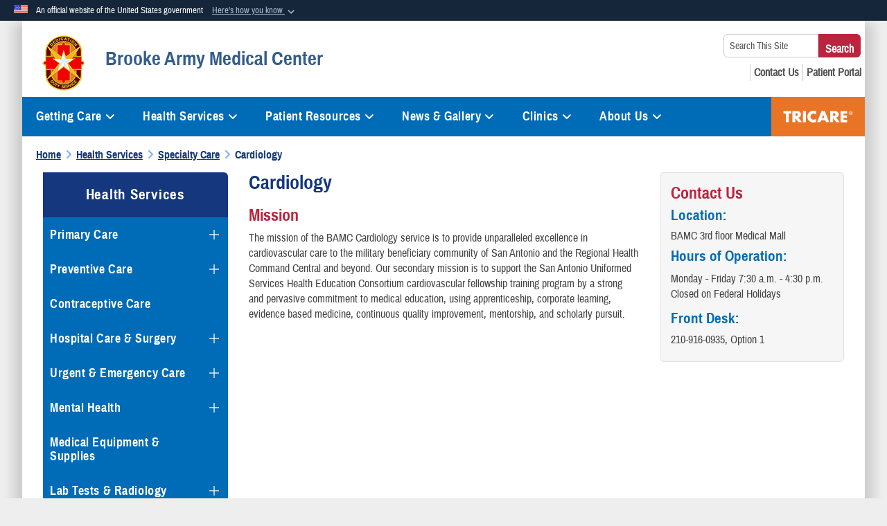

--- FILE ---
content_type: text/html; charset=utf-8
request_url: https://bamc.tricare.mil/Health-Services/Specialty-Care/Cardiology
body_size: 28518
content:
<!DOCTYPE html>
<html  lang="en-US">
<head id="Head"><meta content="text/html; charset=UTF-8" http-equiv="Content-Type" /><title>
	Cardiology
</title><meta id="MetaDescription" name="description" content="Brooke Army Medical Center Cardiology" /><meta id="MetaKeywords" name="keywords" content="Brooke Army Medical Center Cardiology" /><meta id="MetaRobots" name="robots" content="INDEX, FOLLOW" /><link href="/Resources/Shared/stylesheets/dnndefault/7.0.0/default.css?cdv=1275" type="text/css" rel="stylesheet"/><link href="/DesktopModules/HotInfo/module.css?cdv=1275" type="text/css" rel="stylesheet"/><link href="/DesktopModules/AccordionMenu/CSS/jumpMenu.css?cdv=1275" type="text/css" rel="stylesheet"/><link href="/DesktopModules/AccordionMenu/CSS/Templates/usmc.css?cdv=1275" type="text/css" rel="stylesheet"/><link href="/Desktopmodules/SharedLibrary/Plugins/Bootstrap/css/bootstrap.min.css?cdv=1275" type="text/css" rel="stylesheet"/><link href="/Portals/_default/skins/dod2/skin.css?cdv=1275" type="text/css" rel="stylesheet"/><link href="/Portals/_default/Containers/DOD2/container.css?cdv=1275" type="text/css" rel="stylesheet"/><link href="/Portals/143/portal.css?cdv=1275" type="text/css" rel="stylesheet"/><link href="/Desktopmodules/SharedLibrary/Plugins/SocialIcons/css/fa-social-icons.css?cdv=1275" type="text/css" rel="stylesheet"/><link href="/Desktopmodules/SharedLibrary/Plugins/Skin/SkipNav/css/skipnav.css?cdv=1275" type="text/css" rel="stylesheet"/><link href="/DesktopModules/SharedLibrary/ValidatedPlugins/aos/aos.css?cdv=1275" type="text/css" rel="stylesheet"/><link href="/Desktopmodules/SharedLibrary/ValidatedPlugins/font-awesome6/css/all.min.css?cdv=1275" type="text/css" rel="stylesheet"/><link href="/Desktopmodules/SharedLibrary/ValidatedPlugins/font-awesome6/css/v4-shims.min.css?cdv=1275" type="text/css" rel="stylesheet"/><script src="/Resources/libraries/jQuery/03_07_01/jquery.js?cdv=1275" type="text/javascript"></script><script src="/Resources/libraries/jQuery-Migrate/03_04_01/jquery-migrate.js?cdv=1275" type="text/javascript"></script><script src="/Resources/libraries/jQuery-UI/01_13_03/jquery-ui.min.js?cdv=1275" type="text/javascript"></script><script src="/Resources/libraries/HoverIntent/01_10_01/jquery.hoverIntent.min.js?cdv=1275" type="text/javascript"></script><link id="RobotoSlab" rel="stylesheet" type="text/css" href="https://fonts.googleapis.com/css?family=Open+Sans|Roboto+Slab" /><link rel='icon' href='/Portals/143/favicon.ico?ver=-avN_BmFqzTVHJ4oykKFlQ%3d%3d' type='image/x-icon' /><meta name='host' content='DMA Public Web' /><meta name='contact' content='dma.WebSD@mail.mil' /><link rel="stylesheet" type="text/css" href="/DesktopModules/SharedLibrary/Controls/Banner/CSS/usa-banner.css" /><script  src="/Desktopmodules/SharedLibrary/Plugins/GoogleAnalytics/Universal-Federated-Analytics-8.7.js?agency=DOD&subagency=DMA&sitetopic=dma.web&dclink=true"  id="_fed_an_ua_tag" ></script><style type="text/css">/*Start Dynamic Skin Css*/
.skin-header-background { background-image: url('/Portals/_default/skins/dod2/resources/img/header-back.png') !important; }
.skin-footer-background { background-image: url('/Portals/143/blank logo.png?ver=mz5P8pS-8l0nHV88cdp9UA%3d%3d') !important; }
</style><meta name="viewport" content="width=device-width,initial-scale=1" /></head>
<body id="Body">

    <form method="post" action="/Health-Services/Specialty-Care/Cardiology" id="Form" enctype="multipart/form-data">
<div class="aspNetHidden">
<input type="hidden" name="__EVENTTARGET" id="__EVENTTARGET" value="" />
<input type="hidden" name="__EVENTARGUMENT" id="__EVENTARGUMENT" value="" />
<input type="hidden" name="__VIEWSTATE" id="__VIEWSTATE" value="lUM8gxAxbwfzu8X8r6mib83iU5qp04THazbnSzCexOhiFmNh98tcU+RGs9IqhpJUMaMiQBCsxxunDTmmR8KkxK+h428Zkh5d8ZYiJEGeL9dlLhTsGwBfVYeuZ6dDE/4rSv/f+tFWbwj/BvlyPMU49mLDieEegqiEGBxq3vshHmz32Y4ziB1O8pkK1Ec4VnahaZi1YkzaXoMlZTtfUrHMNGgjTLL8bI77B59HN3Qe8yGO5KjVeCbwNGqdfW/k+at/IK9DXuDlymjnGdoo7nd38O6srzjH+4OL1i4c3fxn8aH96Ec4d/1DS5qpHeXuyvZGL3e61n3Zurwt6NUhytQ27iMdv1qy02t2EXsu9LJICrEfmPtU3+n99zwGR28P/[base64]/nLxjRXXl6PdU1SQFCtvLl6YmvftF30ei/U79/jouoez+5fge1KgrlUd0CkdfHaEh8IRkLw+HjhokSXU0fADqumI1L+JH1WLoHfHEmLPhIZH75lbUpJxJWo15u37GuoSzIi0XTZq0+81yMRfbaTWr0QzfIHKSz5lpSQ3TlWACKTFVs7J5G83A/NF0bWCjXhs5aT19yBVS+MOz9KgkENj2p4qwSIw+vOqq5aiZBtaz6ZHh9DXDS4Saoz4FOQ7Bfx+RN2H9U0kX0BAcEB2qWlBdbAytCF3fmTFizKmTmWmKLSq1pe12DC5wxIu1HglTj1B8yCteqKDPTTrYo3BvqeBuIIseRE4snQTEAs+g3RkDbhhL8isF2H4zNJrgw1r/H+jyogtpGlESdhwoqSS7xznnYpM7w/4ARsPDkfupuj0xP6WF4UOwf2mfyaRBS48Z+zWQorpNQFYf+4WQlDofPf7qS3v3yQtULHlXU7UksDITqijhF6GCsmpd+ENo4Ewe44TRv/C/gbP0ZPNbbRrQ0/4F8S1XkHnwRz+uQaj9IwekdKzmX8KprVO+MG45GJE91mIZ/u6t1yTjOfW4zdJFjg5dlnLNeTnjEpcMysE79TJDcPd0Rird6T2cOMtTBtCsI8qUBxxD9VOiWzTbLYWqREY7+3yDsUVyPMolWFKC2Q11J3Asd59uBBVLen3+jTyuJLS/JVflzRHwqjLA2Sb+UzzTTNMrKIDyxEqI6B25bfHx70gZh1ELsw5p7Ix/4mdLLGRlyr6lC4VeoMhkJbEvinEqYhu/YyibbgPdkswPLMQXk35JMBH2JMAOv/e5E4G8ZaCWD+0eUGpftuBv6/IOcKJKKCPUhudt41xPD9AtSK9TtM9HSG8nlREmwORJM2Y1/h2uAEIIozjGOXvJk8JihSZsgMM9p2TnsxhfsIVkI2CoYf2BPt5cvjLiicSvSa+Sby8Em6qUSej0d0TNkGmgkZeC64PxKj9aJRs+2DtZzo1kiP/gAlwXvDt2mIewoUHmtZhllq+IzKsf/PTA31cHS8GpPiwsS2wu/YRMkTIWi3XEj5dzQEOq8ocShkd2Ss/qi01vTnMrca7MvyRju2dWO8axscWPq2Z/l3RmCPBRLRfPI9ZZvUeu1MQMUAk4ZedcASf7u+VPpajrjecaiYAim5dKcviuoHikVv+tCtGMxmTwpPX+T2CNdgLsy0NGfUwE2EvUt1SV7wxeZ2f7NTBZDH0Bip612x34fyRVAYR9z0778MsaDCzlbnz7rDv1xXuRfiZd2j+NA+h53XnfAu9/Nb+kjMLIsSpx57ipYbt0G/DwSDDNKf0mCSQb+VXUqRVfMFcW2kadwmy7oeW+4cvJFIZaOgMp48ECtEsy66miFv8T1u99bFDCUbO7fKz3+wQGCk0pA5FD2MhrhiJMnkkKGtLdSCR05jvEDSA0uZVgg8MKoKVEwVwuKvgM37YUqMXIn2YfjUumKdCz4qBcGUEJtQ7KhROPJYWW3NjcNvEEDAOIXXu/SbxhIXG842whNxWnfSMspC0hXzb1w0K/[base64]/PMrONRDiRvtmDOvcnlbvhc2opuBFEHwD+031bEpplRs4Jdl+xvCbRIuDUqcgATRba0LzvZ+bjyy/A9IYiXLgKbhSW3FFWSLOBwWjdHkR3Vz1MA95QBwQ/4QxmiiZqvL9BxOBHwGrvrLjs/[base64]/yhD+153wRBUXOna+nsbF2MtP+lG8tZ53ZjFuFyzuqwYEGAUX2caGz/qSYAQ84t2GX5dH0fg7CNGd47VWxiGXSDvD0ZuOvidukTaaYK33M9+xIVdRN0Hu2ktY5Khh+LValjq4LTVcL2vrovD9k3fxmgv8gjBDohucPdwVh7lSSYnzArhvwDYXzhpdq99G0H6+/hNhRyH9a99cwPGZ0X9NJyYq9WuKTWI+x8uA1ZiGc4B7Mh/P+qZUZRQQaNt097EtohRGwv6B94Uuw4Dc13iLGQGGbh5NRFtHlAq8aokX6NlDkRDLEStPOz4yj+idsaKDNNvXcrd7f9IWVN/EY3grnfrk8nJXPGNXp9aJ+kLhh6PHZDzpsmhfbmh8FZEK4nIjcX5evz8UFYuIUINlzXD6ZEEqdThAwclgxQnJu0su5+kQVZoRWJp6kjtEZCWQ9Cv5ltYfMEZDldRj5tbouJwsK3ouEkbb26UpnmruBS3Kq9s0DCZXHu/V4piYZrrcsKQ0QED0eBA213V1syrNUKlZ/BKfgbQXCK6qvenPY8psGJMzUr4ZqyJ1Ke0vtqEoNB6wZ3wKbAf90pa/rFJcvoIU9coxljcIIUJb5DGXOO/aCrhHPX+oBmwCJVwltMNzDrS23oyvykCiYpdUwnwLQdTR/WAGhdNBBr7+TtUWyOksDJ0Hw3vWNok/RiwcNxoq6xzHb1ASathYWVZQt2xce1XlhHeT+YFH4Gd38t0rLT3GSE3LdZLhQmY7Kbq31sWoc5hWhN34X36PmTNdpIN/s/9nPkxQ41vQrvQxondP45rxh4R/qE4MgPswNFfFlBoqUvmJ8TdRyLhEpImk0pp0mDq7HxXGEnHVUIczs6ELOCvua82N1ZJwJrCNFQoRLhbgOxxzWwiKUxZulCPJv1yEEgfgFP8bHAoCJ2SBApvfo8iWWfRlyCPSi0K7sI7LjPtkyTAxEBvYIo42fKTPzC90ek5f+eybZBUlS/[base64]/AQBtqffXWXzkeVQv/hKMVjwMbowlnfDM2EMwJqli15oVzbf444Q1cwqS8WDsPOZQHekqlwFt85Dn6bytycUItHh16byw84uaOxi6ib8Gx+/mfzdzM9tX7LMv4S1+IyLssSrDFFIGpMAOjSWiZR09myftilhXCsWakkbHz+6EsVxtbMFQe+pYvovpihluN9ioPe2MfDW4xu7SXqNu0Enfy1G0Cv9Jh0QpGkE999HFXoGjwz0A/bACKQE4/3IR95fhQ6bdWF0zWUf7lafrMav4VRBuNaQwBAG93lyT0d+iOhnW+XeUx3jrf2MzUVtT+lH9trh2Ex/b23BwaYyXLRG64YCT8JM/kHSzm2kQ6AoTy0zuv6aXVztUjzXoMwBwwiwryKePiCA9FNO1jPR//scDUjRI4UsTPXyF+K0OLAObP5Ce3oof4gv63laaNWgalaI1zk3fcjMqIV65k9bzYy0/x6i61QUrhq6lGamat2Fu7TbQnzoxelKsYnnQSxy0E5sVZAbpiBCsQBvDM/de/qcK+/JDjB3zFXvh/orVgQ+49qjK+8OBjjnTlhQPwgTd0KT0cPvTN+ysolA6VIhz843wCOCjRRQ/RzlXjYkdsexoIG/+6eLoGEGWvjRTCXNtKREmJ4fTLO3XznoIGm2W9u+8uaNLbxAZxHgkjXdxuQTT+MXPCJXy/iNOSlQpL7hp1z7KAN5fPI5ijQz2b0MbSgxf2wCt7/BfQWeni/8xTjoIe0JrF06u4vxCpKLgXKhI9H2lea/JkfRx7ZiCJnG6OH0XcTiOJCdOwo4UJS+byvi4OTkzZp7Msy+j2yLi3PtCFWjrT+trhYZxf90CwFKwix5KgQInerJHJH0DDhV7evZE8PSjOD3Wmuf++vO4lvkXbx2hci89lAlVKwIoN0BsrTuJNcBo/63Ibbol9Lr/11vUz0zuvs5xSsR9RUToDPObLlQswXg5y6pdE7NbbqWEWOBWaRLL9oTxrF+qywaaZoczVfbRbyGJxBYhDzuv4Y+QpK3/FaXpIcoMm3uEphjFTtciU8p5Bh7lb9e+delhUbF83HYQsnIeOVskE5I/lY1H/jx3+cDKB5REgdlit2LbtTkw7uskpb0A62wY8f76bfOfqgATIOuwt5clVX2y6s/b7sLJZPD6OU8B3Zc/nfBnBM5kD3Py0dV8sBcbdlL4RHSywJGsqoHcbvLuAOiusXSFa0S+jm2+R2b4hmpVcfeqp0Tn4ghNNdFq7wCRCttZHzg3agxyGAavewMiwnTCCqlQkM2dJ1ES/4VDiuovUWuL+KsFodTviVr7KKCLgdsGhsKEVn3g+nZWq0DcDkIv2QJgzF7VzqQqDmdeT/qtrZy8CJqSp0O8aAK9OnOznMUmrPuMJ/dQmisgtk3XyBzKSSjgumW8sHcXie1jI69Amg+CGI66PcnaWDPy6EICzalX7G3hQ/CmmzsWus7jIcQ=" />
</div>

<script type="text/javascript">
//<![CDATA[
var theForm = document.forms['Form'];
if (!theForm) {
    theForm = document.Form;
}
function __doPostBack(eventTarget, eventArgument) {
    if (!theForm.onsubmit || (theForm.onsubmit() != false)) {
        theForm.__EVENTTARGET.value = eventTarget;
        theForm.__EVENTARGUMENT.value = eventArgument;
        theForm.submit();
    }
}
//]]>
</script>


<script src="/WebResource.axd?d=pynGkmcFUV3qnzOaoaT7ZEqQCZEVF9TfnKp8U-0RohbeTzz0aSdCZWfQ-xQ1&amp;t=638901627720898773" type="text/javascript"></script>


<script src="/ScriptResource.axd?d=NJmAwtEo3Ir8qz8RO0iVxkeUBTDQeGpBo8Yw0lSsu_XVwf18AskU8RlURi9t3YoVEJ3Iih4Etq8sN6Y1Drh1w8caQVe3GMIi0nVENt3MdOsY912eZFySvhcHtARF8QPY9zvZ1g2&amp;t=32e5dfca" type="text/javascript"></script>
<script src="/ScriptResource.axd?d=dwY9oWetJoIjVt8BR0ZGscmDdprLfY3_6c9G5E-J9zaelQYI1zJdJfovqW51Ph3H8gF7RdeDw4bWY-8-Lcpa6T6zlXYqjtPh0Zj98SNrb5-V3Ngixsi5Z2hpjf7K2Pc5dtR4er1KkIA_LeMM0&amp;t=32e5dfca" type="text/javascript"></script>
<div class="aspNetHidden">

	<input type="hidden" name="__VIEWSTATEGENERATOR" id="__VIEWSTATEGENERATOR" value="CA0B0334" />
	<input type="hidden" name="__VIEWSTATEENCRYPTED" id="__VIEWSTATEENCRYPTED" value="" />
	<input type="hidden" name="__EVENTVALIDATION" id="__EVENTVALIDATION" value="/IG/zlr35L0sVNDm/3pBG1LquDxWkLLPM4jjOUNPckx+1k3wE1cMA40RWbVFyMZQ8q3/VahLxfqzCipro0ziL326BQVJQGi9RbH+85vgdSx1stCL" />
</div><script src="/js/dnn.modalpopup.js?cdv=1275" type="text/javascript"></script><script src="/Portals/_default/skins/dod2/resources/js/skin.js?cdv=1275" type="text/javascript"></script><script src="/js/dnncore.js?cdv=1275" type="text/javascript"></script><script src="/Desktopmodules/SharedLibrary/Plugins/Mobile-Detect/mobile-detect.min.js?cdv=1275" type="text/javascript"></script><script src="/DesktopModules/SharedLibrary/ValidatedPlugins/aos/aos.js?cdv=1275" type="text/javascript"></script><script src="/portals/_default/Skins/DOD2/resources/js/menu-width-detection.js?cdv=1275" type="text/javascript"></script><script src="/Desktopmodules/SharedLibrary/Plugins/Skin/js/common.js?cdv=1275" type="text/javascript"></script>
<script type="text/javascript">
//<![CDATA[
Sys.WebForms.PageRequestManager._initialize('ScriptManager', 'Form', [], [], [], 90, '');
//]]>
</script>

        
        
        


<!--CDF(Javascript|/Portals/_default/skins/dod2/resources/js/skin.js?cdv=1275|DnnBodyProvider|100)-->


<script type="text/javascript">
$('#personaBar-iframe').load(function() {$('#personaBar-iframe').contents().find("head").append($("<style type='text/css'>.personabar .personabarLogo {}</style>")); });
</script>
<div id="dnn_ctl10_header_banner_container" class="header_banner_container">
    <span class="header_banner_inner">
        <div class="header_banner_flag">
            An official website of the United States government 
        <div class="header_banner_accordion" tabindex="0" role="button" aria-expanded="false"><u>Here's how you know 
        <span class="expand-more-container"><svg xmlns="http://www.w3.org/2000/svg" height="24" viewBox="0 0 24 24" width="24">
                <path d="M0 0h24v24H0z" fill="none" />
                <path class="expand-more" d="M16.59 8.59L12 13.17 7.41 8.59 6 10l6 6 6-6z" />
            </svg></span></u></div>
        </div>
        <div class="header_banner_panel" style="">
            <div class="header_banner_panel_item">
                <span class="header_banner_dotgov"></span>
                <div id="dnn_ctl10_bannerContentLeft" class="header_banner_content"><p class="banner-contentLeft-text"><strong> Official websites use .mil </strong></p>A <strong>.mil</strong> website belongs to an official U.S. Department of Defense organization in the United States.</div>
            </div>
            <div class="header_banner_panel_item https">
                <span class="header_banner_https"></span>
                <div id="dnn_ctl10_bannerContentRight" class="header_banner_content"><p class="banner-contentRight-text"><strong>Secure .mil websites use HTTPS</strong></p><div> A <strong>lock (<span class='header_banner_icon_lock'><svg xmlns = 'http://www.w3.org/2000/svg' width='52' height='64' viewBox='0 0 52 64'><title>lock </title><path class='icon_lock' fill-rule='evenodd' d='M26 0c10.493 0 19 8.507 19 19v9h3a4 4 0 0 1 4 4v28a4 4 0 0 1-4 4H4a4 4 0 0 1-4-4V32a4 4 0 0 1 4-4h3v-9C7 8.507 15.507 0 26 0zm0 8c-5.979 0-10.843 4.77-10.996 10.712L15 19v9h22v-9c0-6.075-4.925-11-11-11z' /> </svg></span>)</strong> or <strong> https://</strong> means you’ve safely connected to the .mil website. Share sensitive information only on official, secure websites.</div></div>
            </div>

        </div>
    </span>
</div><style> .header_banner_container{ background-color: #15263b; color: #FFF; } .icon_lock { fill: #FFF;} .header_banner_container .header_banner_content .banner-contentLeft-text, .header_banner_container .header_banner_content .banner-contentRight-text { color: #FFF;} </style>
<script type="text/javascript">

jQuery(document).ready(function() {
initializeSkin();
});

</script>

<script type="text/javascript">
var skinvars = {"SiteName":"Brooke Army Medical Center","SiteShortName":"This Site","SiteSubTitle":"","aid":"tricare_brooke","IsSecureConnection":true,"IsBackEnd":false,"DisableShrink":false,"IsAuthenticated":false,"SearchDomain":"search.usa.gov","SiteUrl":"https://bamc.tricare.mil/","LastLogin":null,"IsLastLoginFail":false,"IncludePiwik":false,"PiwikSiteID":-1,"SocialLinks":{"Facebook":{"Url":"https://www.facebook.com/BrookeArmyMedicalCenter2","Window":"_blank","Relationship":"noopener"},"Twitter":{"Url":"https://twitter.com/brookemedical","Window":"_blank","Relationship":"noopener"},"YouTube":{"Url":"https://www.youtube.com/channel/UC5yGqElbXi1FIUc3eZnZVQQ","Window":"_blank","Relationship":"noopener"},"Flickr":{"Url":"","Window":"","Relationship":""},"Pintrest":{"Url":"","Window":"","Relationship":""},"Instagram":{"Url":"https://www.instagram.com/tricare/","Window":"_blank","Relationship":"noopener"},"Blog":{"Url":"","Window":"","Relationship":""},"RSS":{"Url":"","Window":"","Relationship":""},"Podcast":{"Url":"","Window":"","Relationship":""},"Email":{"Url":"","Window":"","Relationship":""},"LinkedIn":{"Url":"https://www.linkedin.com/company/defense-health-agency/","Window":"_blank","Relationship":"noopener"},"Snapchat":{"Url":"","Window":"","Relationship":""}},"SiteLinks":null,"LogoffTimeout":3300000,"SiteAltLogoText":""};
</script>
<script type="application/ld+json">{"@context":"http://schema.org","@type":"Organization","logo":"https://bamc.tricare.mil/Portals/143/Images/bamc80x80.png?ver=Z2BT3WsMqLmyuh5E3Tr4KA%3d%3d","name":"Brooke Army Medical Center","url":"https://bamc.tricare.mil/","sameAs":["https://www.facebook.com/BrookeArmyMedicalCenter2","https://twitter.com/brookemedical","https://www.instagram.com/tricare/","https://www.youtube.com/channel/UC5yGqElbXi1FIUc3eZnZVQQ"]}</script>



<div class="wrapper container nopad">
    

<div id="skip-link-holder"><a id="skip-link" href="#skip-target">Skip to main content (Press Enter).</a></div>
<header id="main-header" role="banner">
    <div class="skin-header skin-header-background">
        <div class="skin-header-left">
            <button type="button" class="navbar-toggle pull-left skin-nav-toggle no-skin-override" data-toggle="collapse" data-target=".navbar-collapse">
                <span class="sr-only">Toggle navigation</span>
                <span class="fa fa-bars no-skin-override"></span>
            </button>
            <div class="skin-logo">
                <a href="https://bamc.tricare.mil/" rel="" target="">
                    <img src="/Portals/143/Images/bamc80x80.png?ver=Z2BT3WsMqLmyuh5E3Tr4KA%3d%3d" alt="Home Logo: Brooke Army Medical Center" title="Brooke Army Medical Center" class="img-responsive" /></a>
            </div>
            <div class="skin-title">
                <div class="hidden-xs">
                    
                    <span class="title-text">Brooke Army Medical Center</span>
                    
                </div>
                <div class="visible-xs title-text">
                    Brooke Army Medical Center
                </div>
            </div>
        </div>
        <div class="skin-header-right">
            <div class="skin-search">
                <div class="mobile-search visible-xs pull-right" hidden>
                    <a class="mobile-search-link" href="#" title="Search"><span class="search-icon fa closed fa-lg"></span>
                        <span class="sr-only">Search</span>
                    </a>
                    <div class="mobile-search-popup">
                        <label for="mobileSearch" class="visuallyhidden">Search This Site: </label>
                        <input type="text" name="mobileSearch" class="skin-search-input usagov-search-autocomplete" maxlength="255" aria-label="Search This Site" />
                        <a class="skin-search-go" href="#" title="Search"><span class="fa fa-search fa-inverse fa-lg"></span>
                            <span class="sr-only">Search</span>
                        </a>
                    </div>
                </div>
                <div class="desktop-search hidden-xs">
                    <label for="desktopSearch" class="visuallyhidden">Search This Site: </label>
                    <input type="text" name="desktopSearch" class="skin-search-input usagov-search-autocomplete" maxlength="255" aria-label="Search This Site" />
                    <a class="skin-search-go" href="#" title="Search"><span class="fa fa-search fa-lg"></span>
                        <span class="sr-only">Search</span>
                    </a>
                </div>
            </div>
            <div id="dnn_Header_socialLinks" class="social header-links hidden-xs">
                <ul class=""><li class=""><a href="/Patient-Resources/FAQs/" target="_blank" rel="noopener noreferrer" aria-label="FAQs opens in a new window" title="FAQs"><span class="social-icon fa social-link-370"></span></a></li><li class=""><a href="/About-Us/Contact-Us/" target="_blank" rel="noopener noreferrer" aria-label="Contact Us opens in a new window" title="Contact Us"><span class="social-icon fa fa-book social-link-371"></span></a></li><li class=""><a href="https://my.mhsgenesis.health.mil/" target="_blank" rel="noopener noreferrer" aria-label="Patient Portal opens in a new window" title="Patient Portal"><span class="social-icon fa fa-briefcase social-link-372"></span></a></li></ul>
            </div>
            
        </div>
    </div>
    <div class="navbar-collapse nav-main-collapse collapse otnav nopad">
        <div class="container nopad menu new-menu" data-autoexpand="false">
            <nav class="nav-main" role="application">
<ul class="nav nav-main" id="main-nav">
	
    <li class="dropdown  top-level ">
    
        <a href="javascript:void(0)" class="dropdown-toggle" aria-expanded="false">Getting Care<span class="fa fa-sm fa-angle-down"></span>
	</a> 
        <ul class="dropdown-menu">
        
    <li class=" dm  ">
        
			<a href="https://bamc.tricare.mil/Getting-Care/Access-To-Care"  style="display:flex;align-items:center" >Access To Care
            </a>
        
    </li>

    <li class=" dm  ">
        
			<a href="https://bamc.tricare.mil/Getting-Care/Appointments-Referrals"  style="display:flex;align-items:center" >Appointments &amp; Referrals
            </a>
        
    </li>

    <li class=" dm  ">
        
			<a href="https://bamc.tricare.mil/Getting-Care/BAMC-Managed-Care"  style="display:flex;align-items:center" >BAMC Managed Care
            </a>
        
    </li>

    <li class=" dm  ">
        
			<a href="https://bamc.tricare.mil/Getting-Care/Driving-Directions"  style="display:flex;align-items:center" >Driving Directions
            </a>
        
    </li>

    <li class=" dm  ">
        
			<a href="https://bamc.tricare.mil/Getting-Care/MHS-GENESIS"  style="display:flex;align-items:center" >MHS GENESIS
            </a>
        
    </li>

    <li class=" dm  ">
        
			<a href="https://tricare.mil/NAL" target="_blank" rel="noopeneer noreferrer" style="display:flex;align-items:center" >Military Health System Nurse Advice Line
            </a>
        
    </li>

    <li class=" dm  ">
        
			<a href="https://bamc.tricare.mil/Getting-Care/Visitor-Guidelines"  style="display:flex;align-items:center" >Visitor Guidelines
            </a>
        
    </li>

        </ul>
    
    </li>

    <li class="dropdown  top-level ">
    
        <a href="https://bamc.tricare.mil/Health-Services" aria-expanded="false">Health Services<span class="fa fa-sm fa-angle-down"></span>
		</a>
    
        <ul class="dropdown-menu">
        
    <li class=" dm dropdown ">
        
			<a href="https://bamc.tricare.mil/Health-Services/Primary-Care"  style="display:flex;align-items:center" aria-expanded="false">Primary Care<span class="fa fa-sm fa-angle-right" style="margin-left:20px"></span>
            </a>
        
        <ul  class="dropdown-menu">
        
    <li class=" dm  ">
        
			<a href="https://bamc.tricare.mil/Health-Services/Primary-Care/Active-Duty"  style="display:flex;align-items:center" >Active Duty
            </a>
        
    </li>

    <li class=" dm dropdown ">
        
			<a href="https://bamc.tricare.mil/Health-Services/Primary-Care/Army-Patient-Centered-Medical-Home"  style="display:flex;align-items:center" aria-expanded="false">Army Patient Centered Medical Home<span class="fa fa-sm fa-angle-right" style="margin-left:20px"></span>
            </a>
        
        <ul  class="dropdown-menu">
        
    <li class=" dm  ">
        
			<a href="https://bamc.tricare.mil/Health-Services/Primary-Care/Army-Patient-Centered-Medical-Home/Access-to-Care"  style="display:flex;align-items:center" >Access to Care
            </a>
        
    </li>

    <li class=" dm  ">
        
			<a href="https://bamc.tricare.mil/Health-Services/Primary-Care/Army-Patient-Centered-Medical-Home/Secure-Messaging"  style="display:flex;align-items:center" >Secure Messaging
            </a>
        
    </li>

    <li class=" dm  ">
        
			<a href="https://bamc.tricare.mil/Health-Services/Primary-Care/Army-Patient-Centered-Medical-Home/Communicating-With-Your-Medical-Home"  style="display:flex;align-items:center" >Communicating With Your Medical Home
            </a>
        
    </li>

    <li class=" dm  ">
        
			<a href="https://bamc.tricare.mil/Health-Services/Primary-Care/Army-Patient-Centered-Medical-Home/Five-Pillars-of-APCMH"  style="display:flex;align-items:center" >Five Pillars of APCMH
            </a>
        
    </li>

    <li class=" dm  ">
        
			<a href="https://bamc.tricare.mil/Health-Services/Primary-Care/Army-Patient-Centered-Medical-Home/Helpful-Websites"  style="display:flex;align-items:center" >Helpful Websites
            </a>
        
    </li>

    <li class=" dm  ">
        
			<a href="https://bamc.tricare.mil/Health-Services/Primary-Care/Army-Patient-Centered-Medical-Home/Important-Phone-Numbers"  style="display:flex;align-items:center" >Important Phone Numbers
            </a>
        
    </li>

    <li class=" dm  ">
        
			<a href="https://bamc.tricare.mil/Health-Services/Primary-Care/Army-Patient-Centered-Medical-Home/Medical-Home-Staff-Members"  style="display:flex;align-items:center" >Medical Home Staff Members
            </a>
        
    </li>

    <li class=" dm  ">
        
			<a href="https://bamc.tricare.mil/Health-Services/Primary-Care/Army-Patient-Centered-Medical-Home/Medication-Renewals"  style="display:flex;align-items:center" >Medication Renewals
            </a>
        
    </li>

    <li class=" dm  ">
        
			<a href="https://bamc.tricare.mil/Health-Services/Primary-Care/Army-Patient-Centered-Medical-Home/Preparing-for-Your-Visit"  style="display:flex;align-items:center" >Preparing for Your Visit
            </a>
        
    </li>

    <li class=" dm  ">
        
			<a href="https://bamc.tricare.mil/Health-Services/Primary-Care/Army-Patient-Centered-Medical-Home/Referral-Management"  style="display:flex;align-items:center" >Referral Management
            </a>
        
    </li>

    <li class=" dm  ">
        
			<a href="https://bamc.tricare.mil/Health-Services/Primary-Care/Army-Patient-Centered-Medical-Home/Self-Care-Classes"  style="display:flex;align-items:center" >Self Care Classes
            </a>
        
    </li>

    <li class=" dm  ">
        
			<a href="https://bamc.tricare.mil/Health-Services/Primary-Care/Army-Patient-Centered-Medical-Home/What-is-APCMH"  style="display:flex;align-items:center" >What is APCMH
            </a>
        
    </li>

    <li class=" dm  ">
        
			<a href="https://bamc.tricare.mil/Health-Services/Primary-Care/Army-Patient-Centered-Medical-Home/Adolescent-and-Young-Adult-Medicine"  style="display:flex;align-items:center" >Adolescent and Young Adult Medicine
            </a>
        
    </li>

    <li class=" dm  ">
        
			<a href="https://bamc.tricare.mil/Health-Services/Primary-Care/Army-Patient-Centered-Medical-Home/General-Pediatric-Clinic"  style="display:flex;align-items:center" >General Pediatric Clinic
            </a>
        
    </li>

    <li class=" dm  ">
        
			<a href="https://bamc.tricare.mil/Health-Services/Primary-Care/Army-Patient-Centered-Medical-Home/Internal-Medicine"  style="display:flex;align-items:center" >Internal Medicine
            </a>
        
    </li>

        </ul>
    
    </li>

    <li class=" dm dropdown ">
        
			<a href="https://bamc.tricare.mil/Health-Services/Primary-Care/Family-and-Community-Medicine"  style="display:flex;align-items:center" aria-expanded="false">Family and Community Medicine<span class="fa fa-sm fa-angle-right" style="margin-left:20px"></span>
            </a>
        
        <ul  class="dropdown-menu">
        
    <li class=" dm  ">
        
			<a href="https://bamc.tricare.mil/Health-Services/Primary-Care/Family-and-Community-Medicine/Optometry-Services"  style="display:flex;align-items:center" >Optometry Services
            </a>
        
    </li>

    <li class=" dm dropdown ">
        
			<a href="https://bamc.tricare.mil/Health-Services/Primary-Care/Family-and-Community-Medicine/Medical-Readiness-Clinic"  style="display:flex;align-items:center" aria-expanded="false">Medical Readiness Clinic<span class="fa fa-sm fa-angle-right" style="margin-left:20px"></span>
            </a>
        
        <ul  class="dropdown-menu">
        
    <li class=" dm  ">
        
			<a href="https://bamc.tricare.mil/Health-Services/Primary-Care/Family-and-Community-Medicine/Medical-Readiness-Clinic/Medical-Readiness-Clinic-Guide"  style="display:flex;align-items:center" >Medical Readiness Clinic Guide
            </a>
        
    </li>

    <li class=" dm  ">
        
			<a href="https://bamc.tricare.mil/Health-Services/Primary-Care/Family-and-Community-Medicine/Medical-Readiness-Clinic/Navy-Medical-Readiness-Guide"  style="display:flex;align-items:center" >Navy Medical Readiness Guide
            </a>
        
    </li>

        </ul>
    
    </li>

    <li class=" dm  ">
        
			<a href="https://bamc.tricare.mil/Health-Services/Primary-Care/Family-and-Community-Medicine/Warrior-Primary-Care-Clinic"  style="display:flex;align-items:center" >Warrior Primary Care Clinic
            </a>
        
    </li>

        </ul>
    
    </li>

    <li class=" dm  ">
        
			<a href="https://bamc.tricare.mil/Health-Services/Primary-Care/Army-Patient-Centered-Medical-Home/Internal-Medicine"  style="display:flex;align-items:center" >Internal Medicine
            </a>
        
    </li>

        </ul>
    
    </li>

    <li class=" dm dropdown ">
        
			<a href="https://bamc.tricare.mil/Health-Services/Preventive-Care"  style="display:flex;align-items:center" aria-expanded="false">Preventive Care<span class="fa fa-sm fa-angle-right" style="margin-left:20px"></span>
            </a>
        
        <ul  class="dropdown-menu">
        
    <li class=" dm dropdown ">
        
			<a href="https://bamc.tricare.mil/Health-Services/Preventive-Care/Nutritional-Medicine"  style="display:flex;align-items:center" aria-expanded="false">Nutritional Medicine<span class="fa fa-sm fa-angle-right" style="margin-left:20px"></span>
            </a>
        
        <ul  class="dropdown-menu">
        
    <li class=" dm  ">
        
			<a href="https://bamc.tricare.mil/Health-Services/Preventive-Care/Nutritional-Medicine/Culinary-and-Hospitality"  style="display:flex;align-items:center" >Culinary and Hospitality
            </a>
        
    </li>

    <li class=" dm  ">
        
			<a href="https://bamc.tricare.mil/Health-Services/Preventive-Care/Nutritional-Medicine/Patient-Room-Service"  style="display:flex;align-items:center" >Patient Room Service
            </a>
        
    </li>

    <li class=" dm  ">
        
			<a href="https://bamc.tricare.mil/Health-Services/Preventive-Care/Nutritional-Medicine/Outpatient-Appointments-Classes"  style="display:flex;align-items:center" >Outpatient Appointments &amp; Classes
            </a>
        
    </li>

    <li class=" dm  ">
        
			<a href="https://bamc.tricare.mil/Health-Services/Preventive-Care/Nutritional-Medicine/Community-Support-Wellness-Activities"  style="display:flex;align-items:center" >Community Support &amp; Wellness Activities
            </a>
        
    </li>

    <li class=" dm  ">
        
			<a href="https://bamc.tricare.mil/Health-Services/Preventive-Care/Nutritional-Medicine/Active-Duty-Weight-Control"  style="display:flex;align-items:center" >Active Duty Weight Control
            </a>
        
    </li>

    <li class=" dm  ">
        
			<a href="https://bamc.tricare.mil/Health-Services/Preventive-Care/Nutritional-Medicine/Army-Body-Composition-Program"  style="display:flex;align-items:center" >Army Body Composition Program
            </a>
        
    </li>

        </ul>
    
    </li>

    <li class=" dm dropdown ">
        
			<a href="https://bamc.tricare.mil/Health-Services/Specialty-Care/Allergy-and-Immunology"  style="display:flex;align-items:center" aria-expanded="false">Immunizations<span class="fa fa-sm fa-angle-right" style="margin-left:20px"></span>
            </a>
        
        <ul  class="dropdown-menu">
        
    <li class=" dm  ">
        
			<a href="https://bamc.tricare.mil/Health-Services/Preventive-Care/Immunizations/COVID-19-Vaccine"  style="display:flex;align-items:center" >COVID-19 Vaccine
            </a>
        
    </li>

    <li class=" dm  ">
        
			<a href="https://bamc.tricare.mil/Health-Services/Preventive-Care/Immunizations/Vaccination-Locations"  style="display:flex;align-items:center" >Vaccination Locations
            </a>
        
    </li>

        </ul>
    
    </li>

    <li class=" dm dropdown ">
        
			<a href="https://bamc.tricare.mil/Health-Services/Preventive-Care/Army-Public-Health-Nursing"  style="display:flex;align-items:center" aria-expanded="false">Army Public Health Nursing<span class="fa fa-sm fa-angle-right" style="margin-left:20px"></span>
            </a>
        
        <ul  class="dropdown-menu">
        
    <li class=" dm  ">
        
			<a href="https://bamc.tricare.mil/Health-Services/Preventive-Care/Army-Public-Health-Nursing/Influenza-Vaccine"  style="display:flex;align-items:center" >Influenza Vaccine
            </a>
        
    </li>

    <li class=" dm  ">
        
			<a href="https://bamc.tricare.mil/Health-Services/Preventive-Care/Army-Public-Health-Nursing/Child-Youth-and-School-Services-CYSS"  style="display:flex;align-items:center" >Child Youth and School Services CYSS
            </a>
        
    </li>

    <li class=" dm  ">
        
			<a href="https://bamc.tricare.mil/Health-Services/Preventive-Care/Army-Public-Health-Nursing/HIV-STIs-Program-Services"  style="display:flex;align-items:center" >HIV STI&#39;s Program Services
            </a>
        
    </li>

    <li class=" dm  ">
        
			<a href="https://bamc.tricare.mil/Health-Services/Preventive-Care/Army-Public-Health-Nursing/Latent-Tuberculosis-Infection-Program-LTBI"  style="display:flex;align-items:center" >Latent Tuberculosis Infection Program (LTBI)
            </a>
        
    </li>

    <li class=" dm  ">
        
			<a href="https://bamc.tricare.mil/Health-Services/Preventive-Care/Army-Public-Health-Nursing/Soldier-Readiness-Program-Services"  style="display:flex;align-items:center" >Soldier Readiness Program Services
            </a>
        
    </li>

    <li class=" dm  ">
        
			<a href="https://bamc.tricare.mil/Health-Services/Preventive-Care/Army-Public-Health-Nursing/Useful-Links"  style="display:flex;align-items:center" >Useful Links
            </a>
        
    </li>

        </ul>
    
    </li>

    <li class=" dm dropdown ">
        
			<a href="https://bamc.tricare.mil/Health-Services/Preventive-Care/Environmental-Health-Service"  style="display:flex;align-items:center" aria-expanded="false">Environmental Health Service<span class="fa fa-sm fa-angle-right" style="margin-left:20px"></span>
            </a>
        
        <ul  class="dropdown-menu">
        
    <li class=" dm  ">
        
			<a href="https://bamc.tricare.mil/Health-Services/Preventive-Care/Environmental-Health-Service/About-Us"  style="display:flex;align-items:center" >About Us
            </a>
        
    </li>

        </ul>
    
    </li>

    <li class=" dm  ">
        
			<a href="https://bamc.tricare.mil/Health-Services/Preventive-Care/Armed-Forces-Wellness-Centers"  style="display:flex;align-items:center" >Armed Forces Wellness Centers
            </a>
        
    </li>

        </ul>
    
    </li>

    <li class=" dm  ">
        
			<a href="https://bamc.tricare.mil/Health-Services/Contraceptive-Care"  style="display:flex;align-items:center" >Contraceptive Care
            </a>
        
    </li>

    <li class=" dm dropdown ">
        
			<a href="https://bamc.tricare.mil/Health-Services/Hospital-Care-Surgery"  style="display:flex;align-items:center" aria-expanded="false">Hospital Care &amp; Surgery<span class="fa fa-sm fa-angle-right" style="margin-left:20px"></span>
            </a>
        
        <ul  class="dropdown-menu">
        
    <li class=" dm dropdown ">
        
			<a href="https://bamc.tricare.mil/Health-Services/Hospital-Care-Surgery/Anesthesia"  style="display:flex;align-items:center" aria-expanded="false">Anesthesia<span class="fa fa-sm fa-angle-right" style="margin-left:20px"></span>
            </a>
        
        <ul  class="dropdown-menu">
        
    <li class=" dm  ">
        
			<a href="https://bamc.tricare.mil/Health-Services/Hospital-Care-Surgery/Anesthesia/Same-Day-Surgery"  style="display:flex;align-items:center" >Same Day Surgery
            </a>
        
    </li>

        </ul>
    
    </li>

    <li class=" dm dropdown ">
        
			<a href="https://bamc.tricare.mil/Health-Services/Hospital-Care-Surgery/Surgery/General-Surgery"  style="display:flex;align-items:center" aria-expanded="false">Surgery<span class="fa fa-sm fa-angle-right" style="margin-left:20px"></span>
            </a>
        
        <ul  class="dropdown-menu">
        
    <li class=" dm  ">
        
			<a href="https://bamc.tricare.mil/Health-Services/Hospital-Care-Surgery/Surgery/Bariatric-Surgery-Clinic"  style="display:flex;align-items:center" >Bariatric Surgery Clinic
            </a>
        
    </li>

    <li class=" dm  ">
        
			<a href="https://bamc.tricare.mil/Health-Services/Hospital-Care-Surgery/Surgery/Cardiothoracic-Surgery"  style="display:flex;align-items:center" >Cardiothoracic Surgery
            </a>
        
    </li>

    <li class=" dm  ">
        
			<a href="https://bamc.tricare.mil/Health-Services/Hospital-Care-Surgery/Surgery/General-Surgery"  style="display:flex;align-items:center" >General Surgery
            </a>
        
    </li>

    <li class=" dm  ">
        
			<a href="https://bamc.tricare.mil/Health-Services/Hospital-Care-Surgery/Surgery/Hyperbaric"  style="display:flex;align-items:center" >Hyperbaric
            </a>
        
    </li>

    <li class=" dm  ">
        
			<a href="https://bamc.tricare.mil/Health-Services/Hospital-Care-Surgery/Surgery/Neurosurgery"  style="display:flex;align-items:center" >Neurosurgery
            </a>
        
    </li>

    <li class=" dm  ">
        
			<a href="https://bamc.tricare.mil/Health-Services/Hospital-Care-Surgery/Surgery/Ophthalmology-Surgery"  style="display:flex;align-items:center" >Ophthalmology Surgery
            </a>
        
    </li>

    <li class=" dm  ">
        
			<a href="https://bamc.tricare.mil/Health-Services/Hospital-Care-Surgery/Surgery/Otolaryngology"  style="display:flex;align-items:center" >Otolaryngology
            </a>
        
    </li>

    <li class=" dm  ">
        
			<a href="https://bamc.tricare.mil/Health-Services/Hospital-Care-Surgery/Surgery/Peripheral-Vascular-Surgery"  style="display:flex;align-items:center" >Peripheral Vascular Surgery
            </a>
        
    </li>

    <li class=" dm  ">
        
			<a href="https://bamc.tricare.mil/Health-Services/Hospital-Care-Surgery/Surgery/Plastic-Surgery-Clinic"  style="display:flex;align-items:center" >Plastic Surgery Clinic
            </a>
        
    </li>

    <li class=" dm  ">
        
			<a href="https://bamc.tricare.mil/Health-Services/Hospital-Care-Surgery/Surgery/Urology"  style="display:flex;align-items:center" >Urology
            </a>
        
    </li>

    <li class=" dm  ">
        
			<a href="https://bamc.tricare.mil/Health-Services/Hospital-Care-Surgery/Surgery/Wound-Ostomy-Service"  style="display:flex;align-items:center" >Wound Ostomy Service
            </a>
        
    </li>

        </ul>
    
    </li>

    <li class=" dm dropdown ">
        
			<a href="https://bamc.tricare.mil/Health-Services/Hospital-Care-Surgery/Pain-Management"  style="display:flex;align-items:center" aria-expanded="false">Pain Management<span class="fa fa-sm fa-angle-right" style="margin-left:20px"></span>
            </a>
        
        <ul  class="dropdown-menu">
        
    <li class=" dm  ">
        
			<a href="https://bamc.tricare.mil/Health-Services/Hospital-Care-Surgery/Pain-Management/Physical-Medicine-Rehabilitation"  style="display:flex;align-items:center" >Physical Medicine &amp; Rehabilitation
            </a>
        
    </li>

        </ul>
    
    </li>

    <li class=" dm dropdown ">
        
			<a href="https://bamc.tricare.mil/Health-Services/Hospital-Care-Surgery/Orthopaedic-Surgery"  style="display:flex;align-items:center" aria-expanded="false">Orthopaedic Surgery<span class="fa fa-sm fa-angle-right" style="margin-left:20px"></span>
            </a>
        
        <ul  class="dropdown-menu">
        
    <li class=" dm  ">
        
			<a href="https://bamc.tricare.mil/Health-Services/Hospital-Care-Surgery/Orthopaedic-Surgery/Orthopaedic-Service"  style="display:flex;align-items:center" >Orthopaedic Service
            </a>
        
    </li>

        </ul>
    
    </li>

        </ul>
    
    </li>

    <li class=" dm dropdown ">
        
			<a href="https://bamc.tricare.mil/Health-Services/Urgent-Emergency-Care"  style="display:flex;align-items:center" aria-expanded="false">Urgent &amp; Emergency Care<span class="fa fa-sm fa-angle-right" style="margin-left:20px"></span>
            </a>
        
        <ul  class="dropdown-menu">
        
    <li class=" dm dropdown ">
        
			<a href="https://bamc.tricare.mil/Health-Services/Urgent-Emergency-Care/Emergency-Medicine"  style="display:flex;align-items:center" aria-expanded="false">Emergency Medicine<span class="fa fa-sm fa-angle-right" style="margin-left:20px"></span>
            </a>
        
        <ul  class="dropdown-menu">
        
    <li class=" dm  ">
        
			<a href="https://bamc.tricare.mil/Health-Services/Urgent-Emergency-Care/Emergency-Medicine/Triage"  style="display:flex;align-items:center" >Triage
            </a>
        
    </li>

    <li class=" dm  ">
        
			<a href="https://bamc.tricare.mil/Health-Services/Urgent-Emergency-Care/Emergency-Medicine/What-is-an-Emergency"  style="display:flex;align-items:center" >What is an Emergency?
            </a>
        
    </li>

    <li class=" dm  ">
        
			<a href="https://bamc.tricare.mil/Health-Services/Urgent-Emergency-Care/Emergency-Medicine/Ambulance-Service-Coverage"  style="display:flex;align-items:center" >Ambulance Service Coverage
            </a>
        
    </li>

        </ul>
    
    </li>

        </ul>
    
    </li>

    <li class=" dm dropdown ">
        
			<a href="https://bamc.tricare.mil/Health-Services/Mental-Health"  style="display:flex;align-items:center" aria-expanded="false">Mental Health<span class="fa fa-sm fa-angle-right" style="margin-left:20px"></span>
            </a>
        
        <ul  class="dropdown-menu">
        
    <li class=" dm  ">
        
			<a href="https://bamc.tricare.mil/Health-Services/Mental-Health/"  style="display:flex;align-items:center" >Behavioral Health
            </a>
        
    </li>

    <li class=" dm  ">
        
			<a href="https://bamc.tricare.mil/Health-Services/Mental-Health/Addiction-Medicine-Intensive-Outpatient-Program"  style="display:flex;align-items:center" >Addiction Medicine Intensive Outpatient Program
            </a>
        
    </li>

    <li class=" dm  ">
        
			<a href="https://bamc.tricare.mil/Health-Services/Mental-Health/Mental-Health-Resources"  style="display:flex;align-items:center" >Mental Health Resources
            </a>
        
    </li>

    <li class=" dm  ">
        
			<a href="https://bamc.tricare.mil/Health-Services/Mental-Health/Campus-Behavioral-Health-Services"  style="display:flex;align-items:center" >Campus Behavioral Health Services
            </a>
        
    </li>

    <li class=" dm  ">
        
			<a href="https://bamc.tricare.mil/Health-Services/Mental-Health/Child-and-Family-Behavioral-Health-Services"  style="display:flex;align-items:center" >Child and Family Behavioral Health Services
            </a>
        
    </li>

    <li class=" dm  ">
        
			<a href="https://bamc.tricare.mil/Health-Services/Mental-Health/Clinical-Health-Psychology"  style="display:flex;align-items:center" >Clinical Health Psychology
            </a>
        
    </li>

    <li class=" dm  ">
        
			<a href="https://bamc.tricare.mil/Health-Services/Mental-Health/Command-Directed-Mental-Health-Evaluations"  style="display:flex;align-items:center" >Command-Directed Mental Health Evaluations
            </a>
        
    </li>

    <li class=" dm  ">
        
			<a href="https://bamc.tricare.mil/Health-Services/Mental-Health/Family-Advocacy-Program"  style="display:flex;align-items:center" >Family Advocacy Program
            </a>
        
    </li>

    <li class=" dm  ">
        
			<a href="https://bamc.tricare.mil/Health-Services/Mental-Health/Inpatient-Behavioral-Health"  style="display:flex;align-items:center" >Inpatient Behavioral Health
            </a>
        
    </li>

    <li class=" dm  ">
        
			<a href="https://bamc.tricare.mil/Health-Services/Mental-Health/Outpatient-Behavioral-Health-Clinic"  style="display:flex;align-items:center" >Multi-Disciplinary Behavioral Health Clinic
            </a>
        
    </li>

    <li class=" dm  ">
        
			<a href="https://bamc.tricare.mil/Health-Services/Mental-Health/Outpatient-Behavioral-Health-Clinic-7-West"  style="display:flex;align-items:center" >Multi-Disciplinary Behavioral Health Clinic 7 West
            </a>
        
    </li>

    <li class=" dm  ">
        
			<a href="https://bamc.tricare.mil/Health-Services/Mental-Health/Outpatient-Behavioral-Health-Clinic-7-West"  style="display:flex;align-items:center" >Multi-Disciplinary Behavioral Health Clinic Liberty Barracks
            </a>
        
    </li>

    <li class=" dm  ">
        
			<a href="https://bamc.tricare.mil/Health-Services/Mental-Health/Neuropsychology-Services"  style="display:flex;align-items:center" >Neuropsychology Services
            </a>
        
    </li>

    <li class=" dm  ">
        
			<a href="https://bamc.tricare.mil/Health-Services/Mental-Health/Post-Traumatic-Stress-Disorder-Treatment"  style="display:flex;align-items:center" >Post-Traumatic Stress Disorder Treatment
            </a>
        
    </li>

    <li class=" dm  ">
        
			<a href="https://bamc.tricare.mil/Health-Services/Mental-Health/Psychological-Health-Intensive-Outpatient-Program"  style="display:flex;align-items:center" >Psychological Health Intensive Outpatient Program
            </a>
        
    </li>

    <li class=" dm  ">
        
			<a href="https://bamc.tricare.mil/Health-Services/Mental-Health/Residential-Treatment-Program"  style="display:flex;align-items:center" >Residential Treatment Program
            </a>
        
    </li>

    <li class=" dm  ">
        
			<a href="https://bamc.tricare.mil/Health-Services/Mental-Health/Outpatient-Behavioral-Health-Clinic"  style="display:flex;align-items:center" >Outpatient Behavioral Health Clinic
            </a>
        
    </li>

    <li class=" dm  ">
        
			<a href="https://bamc.tricare.mil/Health-Services/Mental-Health/Outpatient-Behavioral-Health-Clinic-7-East"  style="display:flex;align-items:center" >Outpatient Behavioral Health Clinic 7 West
            </a>
        
    </li>

    <li class=" dm  ">
        
			<a href="https://bamc.tricare.mil/Health-Services/Mental-Health/Outpatient-Behavioral-Health-Clinic-5-West"  style="display:flex;align-items:center" >Outpatient Behavioral Health Clinic 5 West
            </a>
        
    </li>

    <li class=" dm  ">
        
			<a href="https://bamc.tricare.mil/Health-Services/Mental-Health/Outpatient-Behavioral-Health-Clinic-7-East"  style="display:flex;align-items:center" >Outpatient Behavioral Health Clinic 7 East
            </a>
        
    </li>

    <li class=" dm  ">
        
			<a href="https://bamc.tricare.mil/Health-Services/Mental-Health/Targeted-Care"  style="display:flex;align-items:center" >Targeted Care
            </a>
        
    </li>

        </ul>
    
    </li>

    <li class=" dm  ">
        
			<a href="https://bamc.tricare.mil/Health-Services/Medical-Equipment-Supplies"  style="display:flex;align-items:center" >Medical Equipment &amp; Supplies
            </a>
        
    </li>

    <li class=" dm dropdown ">
        
			<a href="https://bamc.tricare.mil/Health-Services/Lab-Tests-Radiology"  style="display:flex;align-items:center" aria-expanded="false">Lab Tests &amp; Radiology<span class="fa fa-sm fa-angle-right" style="margin-left:20px"></span>
            </a>
        
        <ul  class="dropdown-menu">
        
    <li class=" dm dropdown ">
        
			<a href="https://bamc.tricare.mil/Health-Services/Lab-Tests-Radiology/Radiology"  style="display:flex;align-items:center" aria-expanded="false">Radiology<span class="fa fa-sm fa-angle-right" style="margin-left:20px"></span>
            </a>
        
        <ul  class="dropdown-menu">
        
    <li class=" dm  ">
        
			<a href="https://bamc.tricare.mil/Health-Services/Lab-Tests-Radiology/Radiology/Mammography"  style="display:flex;align-items:center" >Mammography
            </a>
        
    </li>

        </ul>
    
    </li>

    <li class=" dm dropdown ">
        
			<a href="https://bamc.tricare.mil/Health-Services/Lab-Tests-Radiology/Laboratory"  style="display:flex;align-items:center" aria-expanded="false">Laboratory<span class="fa fa-sm fa-angle-right" style="margin-left:20px"></span>
            </a>
        
        <ul  class="dropdown-menu">
        
    <li class=" dm  ">
        
			<a href="https://bamc.tricare.mil/Health-Services/Lab-Tests-Radiology/Laboratory/Fasting-Samples-and-Glucose-Testing"  style="display:flex;align-items:center" >Fasting Samples and Glucose Testing
            </a>
        
    </li>

    <li class=" dm  ">
        
			<a href="https://bamc.tricare.mil/Health-Services/Lab-Tests-Radiology/Laboratory/Sample-Collection-Instructions"  style="display:flex;align-items:center" >Sample Collection Instructions
            </a>
        
    </li>

        </ul>
    
    </li>

        </ul>
    
    </li>

    <li class=" dm dropdown ">
        
			<a href="https://bamc.tricare.mil/Health-Services/Specialty-Care"  style="display:flex;align-items:center" aria-expanded="false">Specialty Care<span class="fa fa-sm fa-angle-right" style="margin-left:20px"></span>
            </a>
        
        <ul  class="dropdown-menu">
        
    <li class=" dm  ">
        
			<a href="https://bamc.tricare.mil/Health-Services/Specialty-Care/Allergy-and-Immunology"  style="display:flex;align-items:center" >Allergy and Immunology
            </a>
        
    </li>

    <li class="active dm dropdown ">
        
			<a href="https://bamc.tricare.mil/Health-Services/Specialty-Care/Cardiology"  style="display:flex;align-items:center" aria-expanded="false">Cardiology<span class="fa fa-sm fa-angle-right" style="margin-left:20px"></span>
            </a>
        
        <ul  class="dropdown-menu">
        
    <li class=" dm  ">
        
			<a href="https://bamc.tricare.mil/Health-Services/Specialty-Care/Cardiology/Cardiac-EP-and-Arrhythmias"  style="display:flex;align-items:center" >Cardiac EP and Arrhythmias
            </a>
        
    </li>

    <li class=" dm  ">
        
			<a href="https://bamc.tricare.mil/Health-Services/Specialty-Care/Cardiology/Cardiac-Rehabilitation"  style="display:flex;align-items:center" >Cardiac Rehabilitation
            </a>
        
    </li>

        </ul>
    
    </li>

    <li class=" dm dropdown ">
        
			<a href="https://wilfordhall.tricare.mil/Health-Services/Specialty-Care/Dermatology"  style="display:flex;align-items:center" aria-expanded="false">Dermatology<span class="fa fa-sm fa-angle-right" style="margin-left:20px"></span>
            </a>
        
        <ul  class="dropdown-menu">
        
    <li class=" dm  ">
        
			<a href="https://wilfordhall.tricare.mil/Health-Services/Specialty-Care/Dermatology"  style="display:flex;align-items:center" >Clinics
            </a>
        
    </li>

        </ul>
    
    </li>

    <li class=" dm  ">
        
			<a href="https://bamc.tricare.mil/Health-Services/Specialty-Care/Gastroenterology"  style="display:flex;align-items:center" >Gastroenterology
            </a>
        
    </li>

    <li class=" dm  ">
        
			<a href="https://bamc.tricare.mil/Health-Services/Specialty-Care/Hematology-Oncology"  style="display:flex;align-items:center" >Hematology/Oncology
            </a>
        
    </li>

    <li class=" dm  ">
        
			<a href="https://bamc.tricare.mil/Health-Services/Specialty-Care/Infectious-Disease"  style="display:flex;align-items:center" >Infectious Disease
            </a>
        
    </li>

    <li class=" dm  ">
        
			<a href="https://bamc.tricare.mil/Health-Services/Hospital-Care-Surgery/Surgery/Urology"  style="display:flex;align-items:center" >Urology
            </a>
        
    </li>

    <li class=" dm dropdown ">
        
			<a href="https://bamc.tricare.mil/Health-Services/Specialty-Care/Endocrinology"  style="display:flex;align-items:center" aria-expanded="false">Endocrinology<span class="fa fa-sm fa-angle-right" style="margin-left:20px"></span>
            </a>
        
        <ul  class="dropdown-menu">
        
    <li class=" dm  ">
        
			<a href="https://bamc.tricare.mil/Health-Services/Specialty-Care/Endocrinology/Diabetes-Center-of-Excellence"  style="display:flex;align-items:center" >Diabetes Center of Excellence
            </a>
        
    </li>

    <li class=" dm  ">
        
			<a href="https://bamc.tricare.mil/Health-Services/Specialty-Care/Endocrinology/Tests-Procedures"  style="display:flex;align-items:center" >Tests &amp; Procedures
            </a>
        
    </li>

        </ul>
    
    </li>

    <li class=" dm dropdown ">
        
			<a href="https://bamc.tricare.mil/Health-Services/Specialty-Care/Pulmonary-Critical-Care-and-Sleep-Medicine-Clinic"  style="display:flex;align-items:center" aria-expanded="false">Pulmonary Critical Care and Sleep Medicine Clinic<span class="fa fa-sm fa-angle-right" style="margin-left:20px"></span>
            </a>
        
        <ul  class="dropdown-menu">
        
    <li class=" dm  ">
        
			<a href="https://bamc.tricare.mil/Health-Services/Specialty-Care/Pulmonary-Critical-Care-and-Sleep-Medicine-Clinic/New-Patient-Visits"  style="display:flex;align-items:center" >New Patient Visits
            </a>
        
    </li>

    <li class=" dm  ">
        
			<a href="https://bamc.tricare.mil/Health-Services/Specialty-Care/Pulmonary-Critical-Care-and-Sleep-Medicine-Clinic/Home-Oxygen-Equipment"  style="display:flex;align-items:center" >Home Oxygen Equipment
            </a>
        
    </li>

    <li class=" dm  ">
        
			<a href="https://bamc.tricare.mil/Health-Services/Specialty-Care/Pulmonary-Critical-Care-and-Sleep-Medicine-Clinic/Interventional-Medicine"  style="display:flex;align-items:center" >Interventional Medicine
            </a>
        
    </li>

    <li class=" dm  ">
        
			<a href="https://bamc.tricare.mil/Health-Services/Specialty-Care/Pulmonary-Critical-Care-and-Sleep-Medicine-Clinic/Lung-Cancer-Screening-Program"  style="display:flex;align-items:center" >Lung Cancer Screening Program
            </a>
        
    </li>

    <li class=" dm  ">
        
			<a href="https://bamc.tricare.mil/Health-Services/Specialty-Care/Pulmonary-Critical-Care-and-Sleep-Medicine-Clinic/Pulmonary-Function-Laboratory"  style="display:flex;align-items:center" >Pulmonary Function Laboratory
            </a>
        
    </li>

    <li class=" dm  ">
        
			<a href="https://bamc.tricare.mil/Health-Services/Specialty-Care/Pulmonary-Critical-Care-and-Sleep-Medicine-Clinic/Sleep-Medicine"  style="display:flex;align-items:center" >Sleep Medicine
            </a>
        
    </li>

        </ul>
    
    </li>

    <li class=" dm dropdown ">
        
			<a href="https://bamc.tricare.mil/Health-Services/Specialty-Care/Rheumatology"  style="display:flex;align-items:center" aria-expanded="false">Rheumatology<span class="fa fa-sm fa-angle-right" style="margin-left:20px"></span>
            </a>
        
        <ul  class="dropdown-menu">
        
    <li class=" dm  ">
        
			<a href="https://bamc.tricare.mil/Health-Services/Specialty-Care/Rheumatology/Rheumatology-Patient-Resources"  style="display:flex;align-items:center" >Rheumatology Patient Resources
            </a>
        
    </li>

    <li class=" dm  ">
        
			<a href="https://bamc.tricare.mil/Health-Services/Specialty-Care/Rheumatology/Rheumatology-Fellowship-Training"  style="display:flex;align-items:center" >Rheumatology Fellowship Training
            </a>
        
    </li>

        </ul>
    
    </li>

    <li class=" dm dropdown ">
        
			<a href="https://bamc.tricare.mil/Health-Services/Specialty-Care/Rehabilitation-Medicine"  style="display:flex;align-items:center" aria-expanded="false">Rehabilitation Medicine<span class="fa fa-sm fa-angle-right" style="margin-left:20px"></span>
            </a>
        
        <ul  class="dropdown-menu">
        
    <li class=" dm  ">
        
			<a href="https://bamc.tricare.mil/Health-Services/Specialty-Care/Rehabilitation-Medicine/Occupational-Therapy"  style="display:flex;align-items:center" >Occupational Therapy
            </a>
        
    </li>

    <li class=" dm  ">
        
			<a href="https://bamc.tricare.mil/Health-Services/Specialty-Care/Rehabilitation-Medicine/Physical-Therapy"  style="display:flex;align-items:center" >Physical Therapy
            </a>
        
    </li>

    <li class=" dm  ">
        
			<a href="https://bamc.tricare.mil/Health-Services/Specialty-Care/Rehabilitation-Medicine/Brain-Injury-Rehabilitation"  style="display:flex;align-items:center" >Brain Injury Rehabilitation
            </a>
        
    </li>

    <li class=" dm  ">
        
			<a href="https://bamc.tricare.mil/Health-Services/Specialty-Care/Rehabilitation-Medicine/Palliative-Care"  style="display:flex;align-items:center" >Palliative Care
            </a>
        
    </li>

        </ul>
    
    </li>

    <li class=" dm  ">
        
			<a href="https://bamc.tricare.mil/Health-Services/Specialty-Care/Nephrology"  style="display:flex;align-items:center" >Nephrology
            </a>
        
    </li>

        </ul>
    
    </li>

    <li class=" dm  ">
        
			<a href="https://bamc.tricare.mil/Health-Services/Case-Management"  style="display:flex;align-items:center" >Case Management
            </a>
        
    </li>

    <li class=" dm dropdown ">
        
			<a href="https://bamc.tricare.mil/Health-Services/Dental"  style="display:flex;align-items:center" aria-expanded="false">Dental<span class="fa fa-sm fa-angle-right" style="margin-left:20px"></span>
            </a>
        
        <ul  class="dropdown-menu">
        
    <li class=" dm  ">
        
			<a href="https://bamc.tricare.mil/Health-Services/Dental/Dental-Clinics"  style="display:flex;align-items:center" >Dental Clinics
            </a>
        
    </li>

        </ul>
    
    </li>

    <li class=" dm dropdown ">
        
			<a href="https://bamc.tricare.mil/Health-Services/Pharmacy"  style="display:flex;align-items:center" aria-expanded="false">Pharmacy<span class="fa fa-sm fa-angle-right" style="margin-left:20px"></span>
            </a>
        
        <ul  class="dropdown-menu">
        
    <li class=" dm  ">
        
			<a href="https://bamc.tricare.mil/Health-Services/Pharmacy/Refill-Instructions"  style="display:flex;align-items:center" >Refill Instructions
            </a>
        
    </li>

        </ul>
    
    </li>

    <li class=" dm dropdown ">
        
			<a href="https://bamc.tricare.mil/Health-Services/Vision"  style="display:flex;align-items:center" aria-expanded="false">Vision<span class="fa fa-sm fa-angle-right" style="margin-left:20px"></span>
            </a>
        
        <ul  class="dropdown-menu">
        
    <li class=" dm  ">
        
			<a href="https://bamc.tricare.mil/Health-Services/Primary-Care/Family-and-Community-Medicine/Optometry-Services"  style="display:flex;align-items:center" >Optometry
            </a>
        
    </li>

    <li class=" dm  ">
        
			<a href="https://bamc.tricare.mil/Health-Services/Hospital-Care-Surgery/Surgery/Ophthalmology-Surgery"  style="display:flex;align-items:center" >Ophthalmology
            </a>
        
    </li>

        </ul>
    
    </li>

    <li class=" dm dropdown ">
        
			<a href="https://bamc.tricare.mil/Health-Services/Womens-Health-Pregnancy"  style="display:flex;align-items:center" aria-expanded="false">Women&#39;s Health &amp; Pregnancy<span class="fa fa-sm fa-angle-right" style="margin-left:20px"></span>
            </a>
        
        <ul  class="dropdown-menu">
        
    <li class=" dm  ">
        
			<a href="https://bamc.tricare.mil/Health-Services/Womens-Health-Pregnancy/Gynecologic-Oncology"  style="display:flex;align-items:center" >Gynecologic Oncology
            </a>
        
    </li>

    <li class=" dm  ">
        
			<a href="https://bamc.tricare.mil/Health-Services/Womens-Health-Pregnancy"  style="display:flex;align-items:center" >Obstetrics and Gynecology (OB/GYN)
            </a>
        
    </li>

    <li class=" dm  ">
        
			<a href="https://bamc.tricare.mil/Health-Services/Womens-Health-Pregnancy/Womens-Health"  style="display:flex;align-items:center" >Women&#39;s Health
            </a>
        
    </li>

    <li class=" dm  ">
        
			<a href="https://bamc.tricare.mil/Health-Services/Womens-Health-Pregnancy/Urogynecology"  style="display:flex;align-items:center" >Urogynecology
            </a>
        
    </li>

    <li class=" dm  ">
        
			<a href="https://bamc.tricare.mil/Health-Services/Womens-Health-Pregnancy/Reproductive-Endocrinology-Infertility"  style="display:flex;align-items:center" >Reproductive Endocrinology Infertility
            </a>
        
    </li>

    <li class=" dm  ">
        
			<a href="https://bamc.tricare.mil/Health-Services/Contraceptive-Care"  style="display:flex;align-items:center" >Contraceptive Care
            </a>
        
    </li>

    <li class=" dm  ">
        
			<a href="https://bamc.tricare.mil/Health-Services/Womens-Health-Pregnancy/Labor-and-Delivery-Unit"  style="display:flex;align-items:center" >Labor and Delivery Unit
            </a>
        
    </li>

        </ul>
    
    </li>

    <li class=" dm  ">
        
			<a href="https://bamc.tricare.mil/Health-Services/Mens-Health"  style="display:flex;align-items:center" >Men&#39;s Health
            </a>
        
    </li>

    <li class=" dm dropdown ">
        
			<a href="https://bamc.tricare.mil/Health-Services/Childrens-Health"  style="display:flex;align-items:center" aria-expanded="false">Children&#39;s Health<span class="fa fa-sm fa-angle-right" style="margin-left:20px"></span>
            </a>
        
        <ul  class="dropdown-menu">
        
    <li class=" dm  ">
        
			<a href="https://bamc.tricare.mil/Health-Services/Primary-Care/Army-Patient-Centered-Medical-Home/Adolescent-and-Young-Adult-Medicine"  style="display:flex;align-items:center" >Adolescent and Young Adult Medicine PCMH
            </a>
        
    </li>

    <li class=" dm  ">
        
			<a href="https://bamc.tricare.mil/Health-Services/Primary-Care/Army-Patient-Centered-Medical-Home/General-Pediatric-Clinic"  style="display:flex;align-items:center" >General Pediatric Clinic PCMH
            </a>
        
    </li>

    <li class=" dm  ">
        
			<a href="https://bamc.tricare.mil/Health-Services/Childrens-Health/Subspecialty-Care"  style="display:flex;align-items:center" >Subspecialty Care
            </a>
        
    </li>

    <li class=" dm  ">
        
			<a href="https://bamc.tricare.mil/Health-Services/Childrens-Health/Inpatient-Care"  style="display:flex;align-items:center" >Inpatient Care
            </a>
        
    </li>

    <li class=" dm  ">
        
			<a href="https://bamc.tricare.mil/Health-Services/Childrens-Health/Newborn-Care"  style="display:flex;align-items:center" >Newborn Care
            </a>
        
    </li>

    <li class=" dm  ">
        
			<a href="https://bamc.tricare.mil/Health-Services/Childrens-Health/Exceptional-Family-Member-Program-EFMP"  style="display:flex;align-items:center" >Exceptional Family Member Program (EFMP)
            </a>
        
    </li>

    <li class=" dm  ">
        
			<a href="https://bamc.tricare.mil/Health-Services/Childrens-Health/Using-Patient-Portal"  style="display:flex;align-items:center" >Using Patient Portal
            </a>
        
    </li>

        </ul>
    
    </li>

    <li class=" dm  ">
        
			<a href="https://bamc.tricare.mil/Health-Services/Readiness"  style="display:flex;align-items:center" >Readiness
            </a>
        
    </li>

        </ul>
    
    </li>

    <li class="dropdown  top-level ">
    
        <a href="javascript:void(0)" class="dropdown-toggle" aria-expanded="false">Patient Resources<span class="fa fa-sm fa-angle-down"></span>
	</a> 
        <ul class="dropdown-menu">
        
    <li class=" dm  ">
        
			<a href="https://www.dha.mil/About-DHA/Organizational-Structure/Office-of-Inspector-General" target="_blank" rel="noopeneer noreferrer" style="display:flex;align-items:center" >DHA Office of the Inspector General
            </a>
        
    </li>

    <li class=" dm  ">
        
			<a href="https://bamc.tricare.mil/Patient-Resources/FAQs"  style="display:flex;align-items:center" >FAQs
            </a>
        
    </li>

    <li class=" dm  ">
        
			<a href="https://bamc.tricare.mil/Patient-Resources/Forms"  style="display:flex;align-items:center" >Forms
            </a>
        
    </li>

    <li class=" dm  ">
        
			<a href="https://www.health.mil/Military-Health-Topics/Privacy-and-Civil-Liberties/HIPAA-Compliance-within-the-MHS/Notice-of-Privacy-Practices" target="_blank" rel="noopeneer noreferrer" style="display:flex;align-items:center" >MHS Notice of Privacy Practices
            </a>
        
    </li>

    <li class=" dm  ">
        
			<a href="https://bamc.tricare.mil/Patient-Resources/Policies"  style="display:flex;align-items:center" >Policies
            </a>
        
    </li>

    <li class=" dm  ">
        
			<a href="https://newsroom.tricare.mil/About-Us/Related-Links" target="_blank" rel="noopeneer noreferrer" style="display:flex;align-items:center" >Related Links
            </a>
        
    </li>

    <li class=" dm  ">
        
			<a href="https://bamc.tricare.mil/Patient-Resources/Freedom-of-Information-Act"  style="display:flex;align-items:center" >Freedom of Information Act
            </a>
        
    </li>

    <li class=" dm  ">
        
			<a href="https://bamc.tricare.mil/Patient-Resources/Healthcare-Resolutions"  style="display:flex;align-items:center" >Healthcare Resolutions
            </a>
        
    </li>

    <li class=" dm  ">
        
			<a href="https://bamc.tricare.mil/Getting-Care/Access-To-Care"  style="display:flex;align-items:center" >Access to Care
            </a>
        
    </li>

    <li class=" dm  ">
        
			<a href="https://bamc.tricare.mil/Patient-Resources/Customer-Service"  style="display:flex;align-items:center" >Customer Service
            </a>
        
    </li>

    <li class=" dm  ">
        
			<a href="https://bamc.tricare.mil/Health-Services/Childrens-Health/Exceptional-Family-Member-Program-EFMP"  style="display:flex;align-items:center" >Exceptional Family Member Program
            </a>
        
    </li>

    <li class=" dm  ">
        
			<a href="https://bamc.tricare.mil/Patient-Resources/Ministry-and-Pastoral-Care"  style="display:flex;align-items:center" >Ministry and Pastoral Care
            </a>
        
    </li>

    <li class=" dm dropdown ">
        
			<a href="https://bamc.tricare.mil/Patient-Resources/Patient-Administration"  style="display:flex;align-items:center" aria-expanded="false">Patient Administration<span class="fa fa-sm fa-angle-right" style="margin-left:20px"></span>
            </a>
        
        <ul  class="dropdown-menu">
        
    <li class=" dm  ">
        
			<a href="https://bamc.tricare.mil/Patient-Resources/Patient-Administration/Admission"  style="display:flex;align-items:center" >Admission
            </a>
        
    </li>

    <li class=" dm  ">
        
			<a href="https://bamc.tricare.mil/Patient-Resources/Patient-Administration/Air-Evacuations"  style="display:flex;align-items:center" >Air Evacuations
            </a>
        
    </li>

    <li class=" dm  ">
        
			<a href="https://bamc.tricare.mil/Patient-Resources/Patient-Administration/Birth-Registration"  style="display:flex;align-items:center" >Birth Registration
            </a>
        
    </li>

    <li class=" dm  ">
        
			<a href="https://bamc.tricare.mil/Patient-Resources/Patient-Administration/Decedent-Affairs"  style="display:flex;align-items:center" >Decedent Affairs
            </a>
        
    </li>

    <li class=" dm  ">
        
			<a href="https://bamc.tricare.mil/Patient-Resources/Patient-Administration/Eligibility-for-Care"  style="display:flex;align-items:center" >Eligibility for Care
            </a>
        
    </li>

    <li class=" dm dropdown ">
        
			<a href="https://bamc.tricare.mil/Patient-Resources/Patient-Administration/Integrated-Disability-Evaluation-System"  style="display:flex;align-items:center" aria-expanded="false">Integrated Disability Evaluation System<span class="fa fa-sm fa-angle-right" style="margin-left:20px"></span>
            </a>
        
        <ul  class="dropdown-menu">
        
    <li class=" dm  ">
        
			<a href="https://bamc.tricare.mil/Patient-Resources/Patient-Administration/Integrated-Disability-Evaluation-System/FAQS"  style="display:flex;align-items:center" >FAQS
            </a>
        
    </li>

    <li class=" dm  ">
        
			<a href="https://bamc.tricare.mil/Patient-Resources/Patient-Administration/Integrated-Disability-Evaluation-System/Forms"  style="display:flex;align-items:center" >Forms
            </a>
        
    </li>

    <li class=" dm  ">
        
			<a href="https://bamc.tricare.mil/Patient-Resources/Patient-Administration/Integrated-Disability-Evaluation-System/Glossary"  style="display:flex;align-items:center" >Glossary
            </a>
        
    </li>

    <li class=" dm  ">
        
			<a href="https://bamc.tricare.mil/Patient-Resources/Patient-Administration/Integrated-Disability-Evaluation-System/References"  style="display:flex;align-items:center" >References
            </a>
        
    </li>

    <li class=" dm  ">
        
			<a href="https://bamc.tricare.mil/Patient-Resources/Patient-Administration/Integrated-Disability-Evaluation-System/Resources"  style="display:flex;align-items:center" >Resources
            </a>
        
    </li>

        </ul>
    
    </li>

    <li class=" dm  ">
        
			<a href="https://bamc.tricare.mil/Patient-Resources/Patient-Administration/Line-of-Duty"  style="display:flex;align-items:center" >Line of Duty
            </a>
        
    </li>

    <li class=" dm  ">
        
			<a href="https://bamc.tricare.mil/Patient-Resources/Patient-Administration/Release-of-Information"  style="display:flex;align-items:center" >Release of Information
            </a>
        
    </li>

    <li class=" dm  ">
        
			<a href="https://bamc.tricare.mil/Patient-Resources/Patient-Administration/Travel-Coordination"  style="display:flex;align-items:center" >Travel Coordination
            </a>
        
    </li>

        </ul>
    
    </li>

    <li class=" dm dropdown ">
        
			<a href="https://bamc.tricare.mil/Patient-Resources/Patient-Experience-Branch"  style="display:flex;align-items:center" aria-expanded="false">Patient Experience Branch<span class="fa fa-sm fa-angle-right" style="margin-left:20px"></span>
            </a>
        
        <ul  class="dropdown-menu">
        
    <li class=" dm  ">
        
			<a href="https://bamc.tricare.mil/Patient-Resources/Patient-Experience-Branch/Advance-Medical-Directives"  style="display:flex;align-items:center" >Advance Medical Directives
            </a>
        
    </li>

    <li class=" dm  ">
        
			<a href="https://bamc.tricare.mil/Patient-Resources/Patient-Rights-Responsibilities"  style="display:flex;align-items:center" >Patient Rights and Responsibilities
            </a>
        
    </li>

    <li class=" dm  ">
        
			<a href="https://bamc.tricare.mil/Patient-Resources/Patient-Experience-Branch/Policies-and-Procedures"  style="display:flex;align-items:center" >Policies and Procedures
            </a>
        
    </li>

        </ul>
    
    </li>

    <li class=" dm  ">
        
			<a href="https://bamc.tricare.mil/Patient-Resources/Patient-Rights-Responsibilities"  style="display:flex;align-items:center" >Patient Rights &amp; Responsibilities
            </a>
        
    </li>

    <li class=" dm  ">
        
			<a href="https://bamc.tricare.mil/Patient-Resources/COVID-19-Guidance"  style="display:flex;align-items:center" >COVID-19 Guidance
            </a>
        
    </li>

    <li class=" dm  ">
        
			<a href="https://bamc.tricare.mil/Patient-Resources/San-Antonio-Military-Health-System-Text-Service"  style="display:flex;align-items:center" >San Antonio Military Health System Text Service
            </a>
        
    </li>

    <li class=" dm  ">
        
			<a href="https://bamc.tricare.mil/Health-Services/Preventive-Care/Immunizations/Vaccination-Locations"  style="display:flex;align-items:center" >Vaccination Locations
            </a>
        
    </li>

    <li class=" dm  ">
        
			<a href="https://bamc.tricare.mil/Patient-Resources/Virtual-Education-Center"  style="display:flex;align-items:center" >Virtual Education Center
            </a>
        
    </li>

        </ul>
    
    </li>

    <li class="dropdown  top-level ">
    
        <a href="https://bamc.tricare.mil/News-Gallery" aria-expanded="false">News &amp; Gallery<span class="fa fa-sm fa-angle-down"></span>
		</a>
    
        <ul class="dropdown-menu">
        
    <li class=" dm  ">
        
			<a href="https://bamc.tricare.mil/News-Gallery/Articles"  style="display:flex;align-items:center" >Articles
            </a>
        
    </li>

    <li class=" dm  ">
        
			<a href="https://bamc.tricare.mil/News-Gallery/Videos"  style="display:flex;align-items:center" >Videos
            </a>
        
    </li>

    <li class=" dm  ">
        
			<a href="https://www.dha.mil/news" target="_blank" rel="noopeneer noreferrer" style="display:flex;align-items:center" >DHA Health News
            </a>
        
    </li>

        </ul>
    
    </li>

    <li class="dropdown  top-level ">
    
        <a href="https://bamc.tricare.mil/Clinics" aria-expanded="false">Clinics<span class="fa fa-sm fa-angle-down"></span>
		</a>
    
        <ul class="dropdown-menu">
        
    <li class=" dm dropdown ">
        
			<a href="https://bamc.tricare.mil/Clinics/Center-for-the-Intrepid"  style="display:flex;align-items:center" aria-expanded="false">Center for the Intrepid<span class="fa fa-sm fa-angle-right" style="margin-left:20px"></span>
            </a>
        
        <ul  class="dropdown-menu">
        
    <li class=" dm  ">
        
			<a href="https://bamc.tricare.mil/Clinics/Center-for-the-Intrepid/Frequently-Asked-Questions"  style="display:flex;align-items:center" >Frequently Asked Questions
            </a>
        
    </li>

    <li class=" dm  ">
        
			<a href="https://bamc.tricare.mil/Clinics/Center-for-the-Intrepid/Our-Goals"  style="display:flex;align-items:center" >Our Goals
            </a>
        
    </li>

    <li class=" dm  ">
        
			<a href="https://bamc.tricare.mil/Clinics/Center-for-the-Intrepid/Overview"  style="display:flex;align-items:center" >Overview
            </a>
        
    </li>

    <li class=" dm  ">
        
			<a href="https://bamc.tricare.mil/Clinics/Center-for-the-Intrepid/Contacts"  style="display:flex;align-items:center" >Contacts
            </a>
        
    </li>

    <li class=" dm  ">
        
			<a href="https://bamc.tricare.mil/Clinics/Center-for-the-Intrepid/CFI-Vignettes"  style="display:flex;align-items:center" >CFI Vignettes
            </a>
        
    </li>

    <li class=" dm dropdown ">
        
			<a href="https://bamc.tricare.mil/Clinics/Center-for-the-Intrepid/Our-Approach"  style="display:flex;align-items:center" aria-expanded="false">Our Approach<span class="fa fa-sm fa-angle-right" style="margin-left:20px"></span>
            </a>
        
        <ul  class="dropdown-menu">
        
    <li class=" dm  ">
        
			<a href="https://bamc.tricare.mil/Clinics/Center-for-the-Intrepid/Our-Approach/Military-Performance-Laboratory"  style="display:flex;align-items:center" >Military Performance Laboratory
            </a>
        
    </li>

        </ul>
    
    </li>

        </ul>
    
    </li>

    <li class=" dm  ">
        
			<a href="https://bamc.tricare.mil/Clinics/CPT-Jennifer-Moreno-Primary-Care"  style="display:flex;align-items:center" >CPT Jennifer Moreno Primary Care
            </a>
        
    </li>

    <li class=" dm  ">
        
			<a href="https://bamc.tricare.mil/Clinics/McWethy-Troop-Medical-Clinic"  style="display:flex;align-items:center" >McWethy Troop Medical Clinic
            </a>
        
    </li>

    <li class=" dm  ">
        
			<a href="https://bamc.tricare.mil/Clinics/Schertz-Medical-Home"  style="display:flex;align-items:center" >Schertz Medical Home
            </a>
        
    </li>

    <li class=" dm  ">
        
			<a href="https://bamc.tricare.mil/Clinics/SPC-Taylor-Burk-Clinic"  style="display:flex;align-items:center" >SPC Taylor Burk Clinic
            </a>
        
    </li>

    <li class=" dm  ">
        
			<a href="https://bamc.tricare.mil/Clinics/Westover-Medical-Home"  style="display:flex;align-items:center" >Westover Medical Home
            </a>
        
    </li>

        </ul>
    
    </li>

    <li class="dropdown  top-level ">
    
        <a href="https://bamc.tricare.mil/About-Us" aria-expanded="false">About Us<span class="fa fa-sm fa-angle-down"></span>
		</a>
    
        <ul class="dropdown-menu">
        
    <li class=" dm  ">
        
			<a href="https://bamc.tricare.mil/About-Us/Contact-Us"  style="display:flex;align-items:center" >Contact Us
            </a>
        
    </li>

    <li class=" dm  ">
        
			<a href="https://bamc.tricare.mil/About-Us/Careers"  style="display:flex;align-items:center" >Careers
            </a>
        
    </li>

    <li class=" dm dropdown ">
        
			<a href="https://bamc.tricare.mil/About-Us/Command"  style="display:flex;align-items:center" aria-expanded="false">Command<span class="fa fa-sm fa-angle-right" style="margin-left:20px"></span>
            </a>
        
        <ul  class="dropdown-menu">
        
    <li class=" dm  ">
        
			<a href="https://bamc.tricare.mil/About-Us/Command/Defense-Health-Agency-Office-of-General-Counsel"  style="display:flex;align-items:center" >Command Judge Advocate
            </a>
        
    </li>

    <li class=" dm  ">
        
			<a href="https://bamc.tricare.mil/About-Us/Command/Family-Readiness-Group"  style="display:flex;align-items:center" >Family Readiness Group
            </a>
        
    </li>

    <li class=" dm dropdown ">
        
			<a href="https://bamc.tricare.mil/About-Us/Command/Leadership"  style="display:flex;align-items:center" aria-expanded="false">Leadership<span class="fa fa-sm fa-angle-right" style="margin-left:20px"></span>
            </a>
        
        <ul  class="dropdown-menu">
        
    <li class=" dm  ">
        
			<a href="https://bamc.tricare.mil/About-Us/Command/Leadership/Command-Sergeant-Major-Jan-Eddy-Miller"  style="display:flex;align-items:center" >Command Sergeant Major Jan Eddy Miller
            </a>
        
    </li>

    <li class=" dm  ">
        
			<a href="https://bamc.tricare.mil/About-Us/Command/Leadership/Colonel-Kevin-Kelly"  style="display:flex;align-items:center" >Colonel Kevin Kelly
            </a>
        
    </li>

        </ul>
    
    </li>

    <li class=" dm dropdown ">
        
			<a href="https://bamc.tricare.mil/About-Us/Command/Military-Personnel"  style="display:flex;align-items:center" aria-expanded="false">Military Personnel<span class="fa fa-sm fa-angle-right" style="margin-left:20px"></span>
            </a>
        
        <ul  class="dropdown-menu">
        
    <li class=" dm  ">
        
			<a href="https://bamc.tricare.mil/About-Us/Command/Military-Personnel/In-Processing-Procedures"  style="display:flex;align-items:center" >In Processing Procedures
            </a>
        
    </li>

    <li class=" dm  ">
        
			<a href="https://bamc.tricare.mil/About-Us/Command/Military-Personnel/Military-Processing-Operations"  style="display:flex;align-items:center" >Military Processing Operations
            </a>
        
    </li>

    <li class=" dm  ">
        
			<a href="https://bamc.tricare.mil/About-Us/Command/Military-Personnel/New-Arrival"  style="display:flex;align-items:center" >New Arrival
            </a>
        
    </li>

    <li class=" dm  ">
        
			<a href="https://bamc.tricare.mil/About-Us/Command/Military-Personnel/Military-Liaison"  style="display:flex;align-items:center" >Military Liaison
            </a>
        
    </li>

        </ul>
    
    </li>

    <li class=" dm  ">
        
			<a href="https://bamc.tricare.mil/About-Us/Command/Defense-Health-Agency-Office-of-General-Counsel"  style="display:flex;align-items:center" >Defense Health Agency Office of General Counsel
            </a>
        
    </li>

        </ul>
    
    </li>

    <li class=" dm  ">
        
			<a href="https://webmail.apps.mil/mail/" target="_blank" rel="noopeneer noreferrer" style="display:flex;align-items:center" >DHA M365 OWA
            </a>
        
    </li>

    <li class=" dm  ">
        
			<a href="https://bamc.tricare.mil/About-Us/Directory"  style="display:flex;align-items:center" >Directory
            </a>
        
    </li>

    <li class=" dm  ">
        
			<a href="https://bamc.tricare.mil/About-Us/Graduate-Medical-Education"  style="display:flex;align-items:center" >Graduate Medical Education
            </a>
        
    </li>

    <li class=" dm  ">
        
			<a href="https://DHA.mil/about-dha" target="_blank" rel="noopeneer noreferrer" style="display:flex;align-items:center" >About the DHA
            </a>
        
    </li>

    <li class=" dm  ">
        
			<a href="https://health.mil/About-MHS" target="_blank" rel="noopeneer noreferrer" style="display:flex;align-items:center" >About the MHS
            </a>
        
    </li>

    <li class=" dm  ">
        
			<a href="https://bamc.tricare.mil/About-Us/Logistics"  style="display:flex;align-items:center" >Logistics
            </a>
        
    </li>

    <li class=" dm dropdown ">
        
			<a href="https://bamc.tricare.mil/About-Us/Public-Affairs"  style="display:flex;align-items:center" aria-expanded="false">Public Affairs<span class="fa fa-sm fa-angle-right" style="margin-left:20px"></span>
            </a>
        
        <ul  class="dropdown-menu">
        
    <li class=" dm  ">
        
			<a href="https://bamc.tricare.mil/About-Us/Public-Affairs/Community-Relations"  style="display:flex;align-items:center" >Community Relations
            </a>
        
    </li>

    <li class=" dm  ">
        
			<a href="https://bamc.tricare.mil/About-Us/Public-Affairs/Patient-Condition-Information"  style="display:flex;align-items:center" >Patient Condition Information
            </a>
        
    </li>

    <li class=" dm  ">
        
			<a href="https://bamc.tricare.mil/About-Us/Public-Affairs/Gifts-and-Protocol"  style="display:flex;align-items:center" >Gifts and Protocol
            </a>
        
    </li>

    <li class=" dm  ">
        
			<a href="https://bamc.tricare.mil/About-Us/Public-Affairs/Release-of-Information-to-the-Media"  style="display:flex;align-items:center" >Release of Information to the Media
            </a>
        
    </li>

        </ul>
    
    </li>

    <li class=" dm dropdown ">
        
			<a href="https://bamc.tricare.mil/About-Us/Research-and-Education"  style="display:flex;align-items:center" aria-expanded="false">Research and Education<span class="fa fa-sm fa-angle-right" style="margin-left:20px"></span>
            </a>
        
        <ul  class="dropdown-menu">
        
    <li class=" dm  ">
        
			<a href="https://bamc.tricare.mil/About-Us/Research-and-Education/Center-for-Nursing-Science-and-Clinical-Inquiry"  style="display:flex;align-items:center" >Center for Nursing Science and Clinical Inquiry
            </a>
        
    </li>

    <li class=" dm dropdown ">
        
			<a href="https://bamc.tricare.mil/About-Us/Research-and-Education/Department-of-Clinical-Investigations"  style="display:flex;align-items:center" aria-expanded="false">Department of Clinical Investigations<span class="fa fa-sm fa-angle-right" style="margin-left:20px"></span>
            </a>
        
        <ul  class="dropdown-menu">
        
    <li class=" dm  ">
        
			<a href="https://bamc.tricare.mil/About-Us/Research-and-Education/Department-of-Clinical-Investigations/Biostatistics"  style="display:flex;align-items:center" >Biostatistics
            </a>
        
    </li>

    <li class=" dm dropdown ">
        
			<a href="https://bamc.tricare.mil/About-Us/Research-and-Education/Department-of-Clinical-Investigations/Funding"  style="display:flex;align-items:center" aria-expanded="false">Funding<span class="fa fa-sm fa-angle-right" style="margin-left:20px"></span>
            </a>
        
        <ul  class="dropdown-menu">
        
    <li class=" dm  ">
        
			<a href="https://bamc.tricare.mil/About-Us/Research-and-Education/Department-of-Clinical-Investigations/Funding/Grants"  style="display:flex;align-items:center" >Grants
            </a>
        
    </li>

        </ul>
    
    </li>

    <li class=" dm  ">
        
			<a href="https://bamc.tricare.mil/About-Us/Research-and-Education/Department-of-Clinical-Investigations/Fellowship-Program"  style="display:flex;align-items:center" >Fellowship Program
            </a>
        
    </li>

    <li class=" dm dropdown ">
        
			<a href="https://bamc.tricare.mil/About-Us/Research-and-Education/Department-of-Clinical-Investigations/Research"  style="display:flex;align-items:center" aria-expanded="false">Research<span class="fa fa-sm fa-angle-right" style="margin-left:20px"></span>
            </a>
        
        <ul  class="dropdown-menu">
        
    <li class=" dm  ">
        
			<a href="https://bamc.tricare.mil/About-Us/Research-and-Education/Department-of-Clinical-Investigations/Research/Animal"  style="display:flex;align-items:center" >Animal
            </a>
        
    </li>

    <li class=" dm  ">
        
			<a href="https://bamc.tricare.mil/About-Us/Research-and-Education/Department-of-Clinical-Investigations/Research/Human"  style="display:flex;align-items:center" >Human
            </a>
        
    </li>

    <li class=" dm  ">
        
			<a href="https://bamc.tricare.mil/About-Us/Research-and-Education/Department-of-Clinical-Investigations/Research/Laboratory"  style="display:flex;align-items:center" >Laboratory
            </a>
        
    </li>

    <li class=" dm  ">
        
			<a href="https://bamc.tricare.mil/About-Us/Research-and-Education/Department-of-Clinical-Investigations/Research/Public-Health"  style="display:flex;align-items:center" >Public Health
            </a>
        
    </li>

        </ul>
    
    </li>

        </ul>
    
    </li>

    <li class=" dm dropdown ">
        
			<a href="https://bamc.tricare.mil/About-Us/Research-and-Education/HIV-Research-Program"  style="display:flex;align-items:center" aria-expanded="false">HIV Research Program<span class="fa fa-sm fa-angle-right" style="margin-left:20px"></span>
            </a>
        
        <ul  class="dropdown-menu">
        
    <li class=" dm  ">
        
			<a href="https://bamc.tricare.mil/About-Us/Research-and-Education/HIV-Research-Program/HIV-Research-Program"  style="display:flex;align-items:center" >HIV Research Program
            </a>
        
    </li>

    <li class=" dm  ">
        
			<a href="https://bamc.tricare.mil/About-Us/Research-and-Education/HIV-Research-Program/For-Referring-Providers"  style="display:flex;align-items:center" >For Referring Providers
            </a>
        
    </li>

        </ul>
    
    </li>

    <li class=" dm dropdown ">
        
			<a href="https://bamc.tricare.mil/About-Us/Research-and-Education/Hospital-Education"  style="display:flex;align-items:center" aria-expanded="false">Hospital Education<span class="fa fa-sm fa-angle-right" style="margin-left:20px"></span>
            </a>
        
        <ul  class="dropdown-menu">
        
    <li class=" dm  ">
        
			<a href="https://bamc.tricare.mil/About-Us/Research-and-Education/Hospital-Education/Continuing-Nursing-Education"  style="display:flex;align-items:center" >Continuing Nursing Education
            </a>
        
    </li>

    <li class=" dm  ">
        
			<a href="https://bamc.tricare.mil/About-Us/Research-and-Education/Hospital-Education/All-CORPS-Education"  style="display:flex;align-items:center" >All CORPS Education
            </a>
        
    </li>

        </ul>
    
    </li>

    <li class=" dm  ">
        
			<a href="https://bamc.tricare.mil/About-Us/Research-and-Education/Medical-Library"  style="display:flex;align-items:center" >Medical Library
            </a>
        
    </li>

    <li class=" dm dropdown ">
        
			<a href="https://bamc.tricare.mil/About-Us/Research-and-Education/Simulation-Center"  style="display:flex;align-items:center" aria-expanded="false">Simulation Center<span class="fa fa-sm fa-angle-right" style="margin-left:20px"></span>
            </a>
        
        <ul  class="dropdown-menu">
        
    <li class=" dm  ">
        
			<a href="https://bamc.tricare.mil/About-Us/Research-and-Education/Simulation-Center/History"  style="display:flex;align-items:center" >History
            </a>
        
    </li>

    <li class=" dm  ">
        
			<a href="https://bamc.tricare.mil/About-Us/Research-and-Education/Simulation-Center/Programs-Supported"  style="display:flex;align-items:center" >Programs Supported
            </a>
        
    </li>

    <li class=" dm  ">
        
			<a href="https://bamc.tricare.mil/About-Us/Research-and-Education/Simulation-Center/What-is-Medical-Simulation"  style="display:flex;align-items:center" >What is Medical Simulation
            </a>
        
    </li>

    <li class=" dm  ">
        
			<a href="https://bamc.tricare.mil/About-Us/Research-and-Education/Simulation-Center/Links"  style="display:flex;align-items:center" >Links
            </a>
        
    </li>

        </ul>
    
    </li>

        </ul>
    
    </li>

    <li class=" dm dropdown ">
        
			<a href="https://bamc.tricare.mil/About-Us/Soldier-Recovery-Unit"  style="display:flex;align-items:center" aria-expanded="false">Soldier Recovery Unit<span class="fa fa-sm fa-angle-right" style="margin-left:20px"></span>
            </a>
        
        <ul  class="dropdown-menu">
        
    <li class=" dm  ">
        
			<a href="https://bamc.tricare.mil/About-Us/Soldier-Recovery-Unit/Contacts"  style="display:flex;align-items:center" >Contacts
            </a>
        
    </li>

    <li class=" dm  ">
        
			<a href="https://bamc.tricare.mil/About-Us/Soldier-Recovery-Unit/Frequently-Asked-Questions"  style="display:flex;align-items:center" >Frequently Asked Questions
            </a>
        
    </li>

        </ul>
    
    </li>

    <li class=" dm  ">
        
			<a href="https://bamc.tricare.mil/About-Us/Volunteer-Services"  style="display:flex;align-items:center" >Volunteer Services
            </a>
        
    </li>

    <li class=" dm  ">
        
			<a href="https://bamc.tricare.mil/About-Us/Affiliations"  style="display:flex;align-items:center" >Affiliations
            </a>
        
    </li>

        </ul>
    
    </li>

    <li class=" top-level ">
    
        <a href="https://tricare.mil/" target="_blank" rel="noopeneer noreferrer">TRICARE
		</a>
    
    </li>

</ul>
</nav>




        </div>
    </div>
</header>
<p id="skip-target-holder"><a id="skip-target" name="skip-target" class="skip" tabindex="-1"></a></p>

    <div id="content" role="main">
        <div class="container nopad">
            <div id="dnn_CarouselPane"><div class="DnnModule DnnModule-HotInfo DnnModule-37397"><a name="37397"></a>
<div class="empty-container">
    <div id="dnn_ctr37397_ContentPane"><!-- Start_Module_37397 --><div id="dnn_ctr37397_ModuleContent" class="DNNModuleContent ModHotInfoC">
	

<script type="text/javascript">
    $(document).ready(function () {
        var hotinfomodule = $('.DnnModule-37397');
        var modulecheck = $('#dnn_ctr37397_ModuleContent');

        if (modulecheck.find('.hi-outer').length == 0) {
            hotinfomodule.css('display', 'none');
        }
    });
</script>

</div><!-- End_Module_37397 --></div>
    <div class="clearfix"></div>
</div>
</div></div>
        </div>
        <span class="skin-addpad">
            

<div class="skin-breadcrumb-container container-fluid nopad" role="navigation" aria-label="Breadcrumb Navigation">
  <span id="dnn_Breadcrumb_Breadcrumb_lblBreadCrumb" itemprop="breadcrumb" itemscope="" itemtype="https://schema.org/breadcrumb"><span itemscope itemtype="http://schema.org/BreadcrumbList"><span itemprop="itemListElement" itemscope itemtype="http://schema.org/ListItem"><a href="https://bamc.tricare.mil/" class="skin-breadcrumb" itemprop="item" ><span itemprop="name">Home</span></a><meta itemprop="position" content="1" /></span><span class='fa fa-angle-right skin-breadcrumb-separator'></span><span itemprop="itemListElement" itemscope itemtype="http://schema.org/ListItem"><a href="https://bamc.tricare.mil/Health-Services" class="skin-breadcrumb" itemprop="item"><span itemprop="name">Health Services</span></a><meta itemprop="position" content="2" /></span><span class='fa fa-angle-right skin-breadcrumb-separator'></span><span itemprop="itemListElement" itemscope itemtype="http://schema.org/ListItem"><a href="https://bamc.tricare.mil/Health-Services/Specialty-Care" class="skin-breadcrumb" itemprop="item"><span itemprop="name">Specialty Care</span></a><meta itemprop="position" content="3" /></span><span class='fa fa-angle-right skin-breadcrumb-separator'></span><span itemprop="itemListElement" itemscope itemtype="http://schema.org/ListItem"><a href="https://bamc.tricare.mil/Health-Services/Specialty-Care/Cardiology" class="skin-breadcrumb" itemprop="item"><span itemprop="name">Cardiology</span></a><meta itemprop="position" content="4" /></span></span></span>
  <script type="text/javascript">
      jQuery(document).ready(function () {
          var lastBreadcrumbItem = jQuery(".skin-breadcrumb-container a").last();
          var breadcrumbSpan = $("<span>").text(lastBreadcrumbItem.text()).addClass(lastBreadcrumbItem.attr("class"));
          lastBreadcrumbItem.replaceWith(breadcrumbSpan);
      });
  </script>
</div>

        </span>
        <div class="container skin-addpad">

            <div class="row">
                <div id="dnn_ContentPane" class="col-md-12 DNNEmptyPane"></div>
            </div>

            <div class="row">
                <div id="dnn_ContentPaneLeft" class="col-md-9 DNNEmptyPane"></div>
                <div id="dnn_RightPane" class="col-md-3 DNNEmptyPane"></div>
            </div>
            <div class="row">
                <div id="dnn_EvenLeft" class="col-md-4 DNNEmptyPane"></div>
                <div id="dnn_EvenMiddle" class="col-md-4 DNNEmptyPane"></div>
                <div id="dnn_EvenRight" class="col-md-4 DNNEmptyPane"></div>
            </div>
            <div class="row">
                <div id="dnn_SmallSideLeft" class="col-md-3"><div class="DnnModule DnnModule-AccordionMenu DnnModule-37410"><a name="37410"></a>
<div class="base-container blue-header">
    <h2 id="dnn_ctr37410_titleControl" class="title">
        <span id="dnn_ctr37410_dnnTitle_titleLabel" class="Head">Health Services</span>



    </h2>
    <div id="dnn_ctr37410_ContentPane"><!-- Start_Module_37410 --><div id="dnn_ctr37410_ModuleContent" class="DNNModuleContent ModAccordionMenuC">
	<div id="dnn_ctr37410_View_AccordionContainer" class="AccordionContainer">
		
    
    <ul id="usmcAccordionMenu37410" class="usmcAccordionMenu "><li data-index='0'  tabindex="0"  aria-expanded="false" title="Primary Care" class="usmcAccordionMenuListItem"><div class="usmcAccordionRootNode paddedHeader"><div class="lvl0"><a href="https://bamc.tricare.mil/Health-Services/Primary-Care" target="_self" tabindex="0" >Primary Care</a></div></div><div class="usmcAccordionMenuCollapsed" ></div><ul class="usmcAccordionMenuSubMenu" style="display:none;"><li data-index='0'  title="Active Duty" class="usmcAccordionMenuListItem"><div class="lvl1 listItem"><div class="usmcMenuLinkHeader"><a href="https://bamc.tricare.mil/Health-Services/Primary-Care/Active-Duty" target="_self" tabindex="0" >Active Duty</a></div></div></li><li data-index='1'  tabindex="0"  aria-expanded="false" title="Army Patient Centered Medical Home" class="usmcAccordionMenuListItem"><div class="lvl1 listItem paddedHeader"><div class="usmcMenuLinkHeader"><a href="https://bamc.tricare.mil/Health-Services/Primary-Care/Army-Patient-Centered-Medical-Home" target="_self" tabindex="0" >Army Patient Centered Medical Home</a></div></div><div class="usmcAccordionMenuCollapsed" ></div><ul class="usmcAccordionMenuSubMenu" style="display:none;"><li data-index='0'  title="Access to Care" class="usmcAccordionMenuListItem"><div class="lvl2 listItem"><div class="usmcMenuLinkHeader"><a href="https://bamc.tricare.mil/Health-Services/Primary-Care/Army-Patient-Centered-Medical-Home/Access-to-Care" target="_self" tabindex="0" >Access to Care</a></div></div></li><li data-index='1'  title="Secure Messaging" class="usmcAccordionMenuListItem"><div class="lvl2 listItem"><div class="usmcMenuLinkHeader"><a href="https://bamc.tricare.mil/Health-Services/Primary-Care/Army-Patient-Centered-Medical-Home/Secure-Messaging" target="_self" tabindex="0" >Secure Messaging</a></div></div></li><li data-index='2'  title="Communicating With Your Medical Home" class="usmcAccordionMenuListItem"><div class="lvl2 listItem"><div class="usmcMenuLinkHeader"><a href="https://bamc.tricare.mil/Health-Services/Primary-Care/Army-Patient-Centered-Medical-Home/Communicating-With-Your-Medical-Home" target="_self" tabindex="0" >Communicating With Your Medical Home</a></div></div></li><li data-index='3'  title="5 Pillars of APCMH" class="usmcAccordionMenuListItem"><div class="lvl2 listItem"><div class="usmcMenuLinkHeader"><a href="https://bamc.tricare.mil/Health-Services/Primary-Care/Army-Patient-Centered-Medical-Home/Five-Pillars-of-APCMH" target="_self" tabindex="0" >5 Pillars of APCMH</a></div></div></li><li data-index='4'  title="Important Phone Numbers" class="usmcAccordionMenuListItem"><div class="lvl2 listItem"><div class="usmcMenuLinkHeader"><a href="https://bamc.tricare.mil/Health-Services/Primary-Care/Army-Patient-Centered-Medical-Home/Important-Phone-Numbers" target="_self" tabindex="0" >Important Phone Numbers</a></div></div></li><li data-index='5'  title="Medical Home Staff Members" class="usmcAccordionMenuListItem"><div class="lvl2 listItem"><div class="usmcMenuLinkHeader"><a href="https://bamc.tricare.mil/Health-Services/Primary-Care/Army-Patient-Centered-Medical-Home/Medical-Home-Staff-Members" target="_self" tabindex="0" >Medical Home Staff Members</a></div></div></li><li data-index='6'  title="Medication Renewals" class="usmcAccordionMenuListItem"><div class="lvl2 listItem"><div class="usmcMenuLinkHeader"><a href="https://bamc.tricare.mil/Health-Services/Primary-Care/Army-Patient-Centered-Medical-Home/Medication-Renewals" target="_self" tabindex="0" >Medication Renewals</a></div></div></li><li data-index='7'  title="Preparing for Your Visit" class="usmcAccordionMenuListItem"><div class="lvl2 listItem"><div class="usmcMenuLinkHeader"><a href="https://bamc.tricare.mil/Health-Services/Primary-Care/Army-Patient-Centered-Medical-Home/Preparing-for-Your-Visit" target="_self" tabindex="0" >Preparing for Your Visit</a></div></div></li><li data-index='8'  title="Referral Management" class="usmcAccordionMenuListItem"><div class="lvl2 listItem"><div class="usmcMenuLinkHeader"><a href="https://bamc.tricare.mil/Health-Services/Primary-Care/Army-Patient-Centered-Medical-Home/Referral-Management" target="_self" tabindex="0" >Referral Management</a></div></div></li><li data-index='9'  title="Self Care Classes" class="usmcAccordionMenuListItem"><div class="lvl2 listItem"><div class="usmcMenuLinkHeader"><a href="https://bamc.tricare.mil/Health-Services/Primary-Care/Army-Patient-Centered-Medical-Home/Self-Care-Classes" target="_self" tabindex="0" >Self Care Classes</a></div></div></li><li data-index='10'  title="What is APCMH" class="usmcAccordionMenuListItem"><div class="lvl2 listItem"><div class="usmcMenuLinkHeader"><a href="https://bamc.tricare.mil/Health-Services/Primary-Care/Army-Patient-Centered-Medical-Home/What-is-APCMH" target="_self" tabindex="0" >What is APCMH</a></div></div></li><li data-index='11'  title="Adolescent and Young Adult Medicine Clinic" class="usmcAccordionMenuListItem"><div class="lvl2 listItem"><div class="usmcMenuLinkHeader"><a href="https://bamc.tricare.mil/Health-Services/Primary-Care/Army-Patient-Centered-Medical-Home/Adolescent-and-Young-Adult-Medicine" target="_self" tabindex="0" >Adolescent and Young Adult Medicine Clinic</a></div></div></li><li data-index='12'  title="CPT Jennifer M Moreno Primary Care Clinic" class="usmcAccordionMenuListItem"><div class="lvl2 listItem"><div class="usmcMenuLinkHeader"><a href="https://bamc.tricare.mil/Clinics/CPT-Jennifer-Moreno-Primary-Care" target="_self" tabindex="0" >CPT Jennifer M Moreno Primary Care Clinic</a></div></div></li><li data-index='13'  title="General Pediatric Clinic" class="usmcAccordionMenuListItem"><div class="lvl2 listItem"><div class="usmcMenuLinkHeader"><a href="https://bamc.tricare.mil/Health-Services/Primary-Care/Army-Patient-Centered-Medical-Home/General-Pediatric-Clinic" target="_self" tabindex="0" >General Pediatric Clinic</a></div></div></li><li data-index='14'  title="Internal Medicine Clinic" class="usmcAccordionMenuListItem"><div class="lvl2 listItem"><div class="usmcMenuLinkHeader"><a href="https://bamc.tricare.mil/Health-Services/Primary-Care/Army-Patient-Centered-Medical-Home/Internal-Medicine" target="_self" tabindex="0" >Internal Medicine Clinic</a></div></div></li><li data-index='15'  title="SPC Taylor J Burk Clinic" class="usmcAccordionMenuListItem"><div class="lvl2 listItem"><div class="usmcMenuLinkHeader"><a href="https://bamc.tricare.mil/Clinics/SPC-Taylor-Burk-Clinic" target="_self" tabindex="0" >SPC Taylor J Burk Clinic</a></div></div></li><li data-index='16'  title="Westover Medical Home" class="usmcAccordionMenuListItem"><div class="lvl2 listItem"><div class="usmcMenuLinkHeader"><a href="https://bamc.tricare.mil/Clinics/Westover-Medical-Home" target="_self" tabindex="0" >Westover Medical Home</a></div></div></li><li data-index='17'  title="Helpful Websites" class="usmcAccordionMenuListItem usmcAccordionMenuLastListItem"><div class="lvl2 listItem"><div class="usmcMenuLinkHeader"><a href="https://bamc.tricare.mil/Health-Services/Primary-Care/Army-Patient-Centered-Medical-Home/Helpful-Websites" target="_self" tabindex="0" >Helpful Websites</a></div></div></li></ul></li><li data-index='2'  tabindex="0"  aria-expanded="false" title="Family Medicine" class="usmcAccordionMenuListItem"><div class="lvl1 listItem paddedHeader"><div class="usmcMenuLinkHeader"><a href="https://bamc.tricare.mil/Health-Services/Primary-Care/Family-and-Community-Medicine" target="_self" tabindex="0" >Family Medicine</a></div></div><div class="usmcAccordionMenuCollapsed" ></div><ul class="usmcAccordionMenuSubMenu" style="display:none;"><li data-index='0'  title="CPT Jennifer M. Moreno Primary Care Clinic" class="usmcAccordionMenuListItem"><div class="lvl2 listItem"><div class="usmcMenuLinkHeader"><a href="https://bamc.tricare.mil/Clinics/CPT-Jennifer-Moreno-Primary-Care" target="_self" tabindex="0" >CPT Jennifer M. Moreno Primary Care Clinic</a></div></div></li><li data-index='1'  title="McWethy Troop Medical Clinic" class="usmcAccordionMenuListItem"><div class="lvl2 listItem"><div class="usmcMenuLinkHeader"><a href="https://bamc.tricare.mil/Clinics/McWethy-Troop-Medical-Clinic" target="_self" tabindex="0" >McWethy Troop Medical Clinic</a></div></div></li><li data-index='2'  title="SPC Taylor J. Burk Clinic" class="usmcAccordionMenuListItem"><div class="lvl2 listItem"><div class="usmcMenuLinkHeader"><a href="https://bamc.tricare.mil/Clinics/SPC-Taylor-Burk-Clinic" target="_self" tabindex="0" >SPC Taylor J. Burk Clinic</a></div></div></li><li data-index='3'  title="Optometry Services" class="usmcAccordionMenuListItem"><div class="lvl2 listItem"><div class="usmcMenuLinkHeader"><a href="https://bamc.tricare.mil/Health-Services/Primary-Care/Family-and-Community-Medicine/Optometry-Services" target="_self" tabindex="0" >Optometry Services</a></div></div></li><li data-index='4'  tabindex="0"  aria-expanded="false" title="Medical Readiness Clinic" class="usmcAccordionMenuListItem"><div class="lvl2 listItem paddedHeader"><div class="usmcMenuLinkHeader"><a href="https://bamc.tricare.mil/Health-Services/Primary-Care/Family-and-Community-Medicine/Medical-Readiness-Clinic" target="_self" tabindex="0" >Medical Readiness Clinic</a></div></div><div class="usmcAccordionMenuCollapsed" ></div><ul class="usmcAccordionMenuSubMenu" style="display:none;"><li data-index='0'  title="Medical Readiness Clinic Guide" class="usmcAccordionMenuListItem"><div class="lvl3 listItem"><div class="usmcMenuLinkHeader"><a href="https://bamc.tricare.mil/Health-Services/Primary-Care/Family-and-Community-Medicine/Medical-Readiness-Clinic/Medical-Readiness-Clinic-Guide" target="_self" tabindex="0" >Medical Readiness Clinic Guide</a></div></div></li><li data-index='1'  title="Naval Medical Readiness Guide" class="usmcAccordionMenuListItem usmcAccordionMenuLastListItem"><div class="lvl3 listItem"><div class="usmcMenuLinkHeader"><a href="https://bamc.tricare.mil/Health-Services/Primary-Care/Family-and-Community-Medicine/Medical-Readiness-Clinic/Navy-Medical-Readiness-Guide" target="_self" tabindex="0" >Naval Medical Readiness Guide</a></div></div></li></ul></li><li data-index='5'  title="Schertz Medical Home" class="usmcAccordionMenuListItem"><div class="lvl2 listItem"><div class="usmcMenuLinkHeader"><a href="https://bamc.tricare.mil/Clinics/Schertz-Medical-Home" target="_self" tabindex="0" >Schertz Medical Home</a></div></div></li><li data-index='6'  title="Warrior Primary Care Clinic" class="usmcAccordionMenuListItem"><div class="lvl2 listItem"><div class="usmcMenuLinkHeader"><a href="https://bamc.tricare.mil/Health-Services/Primary-Care/Family-and-Community-Medicine/Warrior-Primary-Care-Clinic" target="_self" tabindex="0" >Warrior Primary Care Clinic</a></div></div></li><li data-index='7'  title="Westover Medical Home" class="usmcAccordionMenuListItem usmcAccordionMenuLastListItem"><div class="lvl2 listItem"><div class="usmcMenuLinkHeader"><a href="https://bamc.tricare.mil/Clinics/Westover-Medical-Home" target="_self" tabindex="0" >Westover Medical Home</a></div></div></li></ul></li><li data-index='3'  title="Internal Medicine Clinic" class="usmcAccordionMenuListItem"><div class="lvl1 listItem"><div class="usmcMenuLinkHeader"><a href="https://bamc.tricare.mil/Health-Services/Primary-Care/Internal-Medicine" target="_self" tabindex="0" >Internal Medicine Clinic</a></div></div></li><li data-index='4'  tabindex="0"  aria-expanded="false" title="Pediatrics" class="usmcAccordionMenuListItem usmcAccordionMenuLastListItem"><div class="lvl1 listItem paddedHeader"><div class="usmcMenuLinkHeader"><a href="https://bamc.tricare.mil/Health-Services/Childrens-Health" target="_self" tabindex="0" >Pediatrics</a></div></div><div class="usmcAccordionMenuCollapsed" ></div><ul class="usmcAccordionMenuSubMenu" style="display:none;"><li data-index='0'  title="Adolescent and Young Adult Medicine" class="usmcAccordionMenuListItem"><div class="lvl2 listItem"><div class="usmcMenuLinkHeader"><a href="https://bamc.tricare.mil/Health-Services/Primary-Care/Army-Patient-Centered-Medical-Home/Adolescent-and-Young-Adult-Medicine" target="_self" tabindex="0" >Adolescent and Young Adult Medicine</a></div></div></li><li data-index='1'  title="General Pediatric Clinic" class="usmcAccordionMenuListItem usmcAccordionMenuLastListItem"><div class="lvl2 listItem"><div class="usmcMenuLinkHeader"><a href="https://bamc.tricare.mil/Health-Services/Primary-Care/Army-Patient-Centered-Medical-Home/General-Pediatric-Clinic" target="_self" tabindex="0" >General Pediatric Clinic</a></div></div></li></ul></li></ul></li><li data-index='1'  tabindex="0"  aria-expanded="false" title="Preventive Care" class="usmcAccordionMenuListItem"><div class="usmcAccordionRootNode paddedHeader"><div class="lvl0"><a href="https://bamc.tricare.mil/Health-Services/Preventive-Care" target="_self" tabindex="0" >Preventive Care</a></div></div><div class="usmcAccordionMenuCollapsed" ></div><ul class="usmcAccordionMenuSubMenu" style="display:none;"><li data-index='0'  tabindex="0"  aria-expanded="false" title="Nutritional Medicine" class="usmcAccordionMenuListItem"><div class="lvl1 listItem paddedHeader"><div class="usmcMenuLinkHeader"><a href="https://bamc.tricare.mil/Health-Services/Preventive-Care/Nutritional-Medicine" target="_self" tabindex="0" >Nutritional Medicine</a></div></div><div class="usmcAccordionMenuCollapsed" ></div><ul class="usmcAccordionMenuSubMenu" style="display:none;"><li data-index='0'  title="Culinary and Hospitality" class="usmcAccordionMenuListItem"><div class="lvl2 listItem"><div class="usmcMenuLinkHeader"><a href="https://bamc.tricare.mil/Health-Services/Preventive-Care/Nutritional-Medicine/Culinary-and-Hospitality" target="_self" tabindex="0" >Culinary and Hospitality</a></div></div></li><li data-index='1'  title="Patient Room Service" class="usmcAccordionMenuListItem"><div class="lvl2 listItem"><div class="usmcMenuLinkHeader"><a href="https://bamc.tricare.mil/Health-Services/Preventive-Care/Nutritional-Medicine/Patient-Room-Service" target="_self" tabindex="0" >Patient Room Service</a></div></div></li><li data-index='2'  title="Outpatient Appointments &amp; Classes" class="usmcAccordionMenuListItem"><div class="lvl2 listItem"><div class="usmcMenuLinkHeader"><a href="https://bamc.tricare.mil/Health-Services/Preventive-Care/Nutritional-Medicine/Outpatient-Appointments-Classes" target="_self" tabindex="0" >Outpatient Appointments &amp; Classes</a></div></div></li><li data-index='3'  title="Community Support &amp; Wellness Activities" class="usmcAccordionMenuListItem"><div class="lvl2 listItem"><div class="usmcMenuLinkHeader"><a href="https://bamc.tricare.mil/Health-Services/Preventive-Care/Nutritional-Medicine/Community-Support-Wellness-Activities" target="_self" tabindex="0" >Community Support &amp; Wellness Activities</a></div></div></li><li data-index='4'  title="Active Duty Weight Control" class="usmcAccordionMenuListItem"><div class="lvl2 listItem"><div class="usmcMenuLinkHeader"><a href="https://bamc.tricare.mil/Health-Services/Preventive-Care/Nutritional-Medicine/Active-Duty-Weight-Control" target="_self" tabindex="0" >Active Duty Weight Control</a></div></div></li><li data-index='5'  title="Army Body Composition Program (ABCP)" class="usmcAccordionMenuListItem usmcAccordionMenuLastListItem"><div class="lvl2 listItem"><div class="usmcMenuLinkHeader"><a href="https://bamc.tricare.mil/Health-Services/Preventive-Care/Nutritional-Medicine/Army-Body-Composition-Program" target="_self" tabindex="0" >Army Body Composition Program (ABCP)</a></div></div></li></ul></li><li data-index='1'  tabindex="0"  aria-expanded="false" title="Immunizations" class="usmcAccordionMenuListItem"><div class="lvl1 listItem paddedHeader"><div class="usmcMenuLinkHeader"><a href="https://bamc.tricare.mil/Health-Services/Specialty-Care/Allergy-and-Immunology" target="_self" tabindex="0" >Immunizations</a></div></div><div class="usmcAccordionMenuCollapsed" ></div><ul class="usmcAccordionMenuSubMenu" style="display:none;"><li data-index='0'  title="COVID-19 Vaccine" class="usmcAccordionMenuListItem"><div class="lvl2 listItem"><div class="usmcMenuLinkHeader"><a href="https://bamc.tricare.mil/Health-Services/Preventive-Care/Immunizations/COVID-19-Vaccine" target="_self" tabindex="0" >COVID-19 Vaccine</a></div></div></li><li data-index='1'  title="Influenza Vaccine" class="usmcAccordionMenuListItem"><div class="lvl2 listItem"><div class="usmcMenuLinkHeader"><a href="https://bamc.tricare.mil/Health-Services/Preventive-Care/Army-Public-Health-Nursing/Influenza-Vaccine" target="_self" tabindex="0" >Influenza Vaccine</a></div></div></li><li data-index='2'  title="Vaccination Locations" class="usmcAccordionMenuListItem usmcAccordionMenuLastListItem"><div class="lvl2 listItem"><div class="usmcMenuLinkHeader"><a href="https://bamc.tricare.mil/Health-Services/Preventive-Care/Immunizations/Vaccination-Locations" target="_self" tabindex="0" >Vaccination Locations</a></div></div></li></ul></li><li data-index='2'  title="Armed Forces Wellness Centers" class="usmcAccordionMenuListItem"><div class="lvl1 listItem"><div class="usmcMenuLinkHeader"><a href="https://bamc.tricare.mil/Health-Services/Preventive-Care/Armed-Forces-Wellness-Centers" target="_self" tabindex="0" >Armed Forces Wellness Centers</a></div></div></li><li data-index='3'  tabindex="0"  aria-expanded="false" title="Army Public Health Nursing" class="usmcAccordionMenuListItem"><div class="lvl1 listItem paddedHeader"><div class="usmcMenuLinkHeader"><a href="https://bamc.tricare.mil/Health-Services/Preventive-Care/Army-Public-Health-Nursing" target="_self" tabindex="0" >Army Public Health Nursing</a></div></div><div class="usmcAccordionMenuCollapsed" ></div><ul class="usmcAccordionMenuSubMenu" style="display:none;"><li data-index='0'  title="Influenza Vaccine" class="usmcAccordionMenuListItem"><div class="lvl2 listItem"><div class="usmcMenuLinkHeader"><a href="https://bamc.tricare.mil/Health-Services/Preventive-Care/Army-Public-Health-Nursing/Influenza-Vaccine" target="_self" tabindex="0" >Influenza Vaccine</a></div></div></li><li data-index='1'  title="Child Youth and School Services CYSS" class="usmcAccordionMenuListItem"><div class="lvl2 listItem"><div class="usmcMenuLinkHeader"><a href="https://bamc.tricare.mil/Health-Services/Preventive-Care/Army-Public-Health-Nursing/Child-Youth-and-School-Services-CYSS" target="_self" tabindex="0" >Child Youth and School Services CYSS</a></div></div></li><li data-index='2'  title="HIV/STI&#39;s Program/Services" class="usmcAccordionMenuListItem"><div class="lvl2 listItem"><div class="usmcMenuLinkHeader"><a href="https://bamc.tricare.mil/Health-Services/Preventive-Care/Army-Public-Health-Nursing/HIV-STIs-Program-Services" target="_self" tabindex="0" >HIV/STI&#39;s Program/Services</a></div></div></li><li data-index='3'  title="Latent Tuberculosis Infection Program (LTBI)" class="usmcAccordionMenuListItem"><div class="lvl2 listItem"><div class="usmcMenuLinkHeader"><a href="https://bamc.tricare.mil/Health-Services/Preventive-Care/Army-Public-Health-Nursing/Latent-Tuberculosis-Infection-Program-LTBI" target="_self" tabindex="0" >Latent Tuberculosis Infection Program (LTBI)</a></div></div></li><li data-index='4'  title="Soldier Readiness Program/Services" class="usmcAccordionMenuListItem"><div class="lvl2 listItem"><div class="usmcMenuLinkHeader"><a href="https://bamc.tricare.mil/Health-Services/Preventive-Care/Army-Public-Health-Nursing/Soldier-Readiness-Program-Services" target="_self" tabindex="0" >Soldier Readiness Program/Services</a></div></div></li><li data-index='5'  title="Useful Links" class="usmcAccordionMenuListItem usmcAccordionMenuLastListItem"><div class="lvl2 listItem"><div class="usmcMenuLinkHeader"><a href="https://bamc.tricare.mil/Health-Services/Preventive-Care/Army-Public-Health-Nursing/Useful-Links" target="_self" tabindex="0" >Useful Links</a></div></div></li></ul></li><li data-index='4'  tabindex="0"  aria-expanded="false" title="Environmental Health Service" class="usmcAccordionMenuListItem usmcAccordionMenuLastListItem"><div class="lvl1 listItem paddedHeader"><div class="usmcMenuLinkHeader"><a href="https://bamc.tricare.mil/Health-Services/Preventive-Care/Environmental-Health-Service" target="_self" tabindex="0" >Environmental Health Service</a></div></div><div class="usmcAccordionMenuCollapsed" ></div><ul class="usmcAccordionMenuSubMenu" style="display:none;"><li data-index='0'  title="About Us" class="usmcAccordionMenuListItem usmcAccordionMenuLastListItem"><div class="lvl2 listItem"><div class="usmcMenuLinkHeader"><a href="https://bamc.tricare.mil/Health-Services/Preventive-Care/Environmental-Health-Service/About-Us" target="_self" tabindex="0" >About Us</a></div></div></li></ul></li></ul></li><li data-index='2'  title="Contraceptive Care" class="usmcAccordionMenuListItem"><div class="usmcAccordionRootNode"><div class="lvl0"><a href="https://bamc.tricare.mil/Health-Services/Contraceptive-Care" target="_self" tabindex="0" >Contraceptive Care</a></div></div></li><li data-index='3'  tabindex="0"  aria-expanded="false" title="Hospital Care &amp; Surgery" class="usmcAccordionMenuListItem"><div class="usmcAccordionRootNode paddedHeader"><div class="lvl0"><a href="https://bamc.tricare.mil/Health-Services/Hospital-Care-Surgery" target="_self" tabindex="0" >Hospital Care &amp; Surgery</a></div></div><div class="usmcAccordionMenuCollapsed" ></div><ul class="usmcAccordionMenuSubMenu" style="display:none;"><li data-index='0'  tabindex="0"  aria-expanded="false" title="Anesthesia" class="usmcAccordionMenuListItem"><div class="lvl1 listItem paddedHeader"><div class="usmcMenuLinkHeader"><a href="https://bamc.tricare.mil/Health-Services/Hospital-Care-Surgery/Anesthesia" target="_self" tabindex="0" >Anesthesia</a></div></div><div class="usmcAccordionMenuCollapsed" ></div><ul class="usmcAccordionMenuSubMenu" style="display:none;"><li data-index='0'  title="Same Day Surgery" class="usmcAccordionMenuListItem usmcAccordionMenuLastListItem"><div class="lvl2 listItem"><div class="usmcMenuLinkHeader"><a href="https://bamc.tricare.mil/Health-Services/Hospital-Care-Surgery/Anesthesia/Same-Day-Surgery" target="_self" tabindex="0" >Same Day Surgery</a></div></div></li></ul></li><li data-index='1'  tabindex="0"  aria-expanded="false" title="Orthopaedic Surgery" class="usmcAccordionMenuListItem"><div class="lvl1 listItem paddedHeader"><div class="usmcMenuLinkHeader"><a href="https://bamc.tricare.mil/Health-Services/Hospital-Care-Surgery/Orthopaedic-Surgery" target="_self" tabindex="0" >Orthopaedic Surgery</a></div></div><div class="usmcAccordionMenuCollapsed" ></div><ul class="usmcAccordionMenuSubMenu" style="display:none;"><li data-index='0'  title="Orthopaedic Service" class="usmcAccordionMenuListItem usmcAccordionMenuLastListItem"><div class="lvl2 listItem"><div class="usmcMenuLinkHeader"><a href="https://bamc.tricare.mil/Health-Services/Hospital-Care-Surgery/Orthopaedic-Surgery/Orthopaedic-Service" target="_self" tabindex="0" >Orthopaedic Service</a></div></div></li></ul></li><li data-index='2'  tabindex="0"  aria-expanded="false" title="Pain Management" class="usmcAccordionMenuListItem"><div class="lvl1 listItem paddedHeader"><div class="usmcMenuLinkHeader"><a href="https://bamc.tricare.mil/Health-Services/Hospital-Care-Surgery/Pain-Management" target="_self" tabindex="0" >Pain Management</a></div></div><div class="usmcAccordionMenuCollapsed" ></div><ul class="usmcAccordionMenuSubMenu" style="display:none;"><li data-index='0'  title="Physical Medicine &amp; Rehabilitation" class="usmcAccordionMenuListItem usmcAccordionMenuLastListItem"><div class="lvl2 listItem"><div class="usmcMenuLinkHeader"><a href="https://bamc.tricare.mil/Health-Services/Hospital-Care-Surgery/Pain-Management/Physical-Medicine-Rehabilitation" target="_self" tabindex="0" >Physical Medicine &amp; Rehabilitation</a></div></div></li></ul></li><li data-index='3'  tabindex="0"  aria-expanded="false" title="Surgery" class="usmcAccordionMenuListItem usmcAccordionMenuLastListItem"><div class="lvl1 listItem paddedHeader"><div class="usmcMenuLinkHeader"><a href="https://bamc.tricare.mil/Health-Services/Hospital-Care-Surgery/Surgery" target="_self" tabindex="0" >Surgery</a></div></div><div class="usmcAccordionMenuCollapsed" ></div><ul class="usmcAccordionMenuSubMenu" style="display:none;"><li data-index='0'  title="Cardiothoracic Surgery" class="usmcAccordionMenuListItem"><div class="lvl2 listItem"><div class="usmcMenuLinkHeader"><a href="https://bamc.tricare.mil/Health-Services/Hospital-Care-Surgery/Surgery/Cardiothoracic-Surgery" target="_self" tabindex="0" >Cardiothoracic Surgery</a></div></div></li><li data-index='1'  title="Bariatric Surgery Clinic" class="usmcAccordionMenuListItem"><div class="lvl2 listItem"><div class="usmcMenuLinkHeader"><a href="https://bamc.tricare.mil/Health-Services/Hospital-Care-Surgery/Surgery/Bariatric-Surgery-Clinic" target="_self" tabindex="0" >Bariatric Surgery Clinic</a></div></div></li><li data-index='2'  title="General Surgery" class="usmcAccordionMenuListItem"><div class="lvl2 listItem"><div class="usmcMenuLinkHeader"><a href="https://bamc.tricare.mil/Health-Services/Hospital-Care-Surgery/Surgery/General-Surgery" target="_self" tabindex="0" >General Surgery</a></div></div></li><li data-index='3'  title="Hyperbaric" class="usmcAccordionMenuListItem"><div class="lvl2 listItem"><div class="usmcMenuLinkHeader"><a href="https://bamc.tricare.mil/Health-Services/Hospital-Care-Surgery/Surgery/Hyperbaric" target="_self" tabindex="0" >Hyperbaric</a></div></div></li><li data-index='4'  title="Neurosurgery" class="usmcAccordionMenuListItem"><div class="lvl2 listItem"><div class="usmcMenuLinkHeader"><a href="https://bamc.tricare.mil/Health-Services/Hospital-Care-Surgery/Surgery/Neurosurgery" target="_self" tabindex="0" >Neurosurgery</a></div></div></li><li data-index='5'  title="Otolaryngology" class="usmcAccordionMenuListItem"><div class="lvl2 listItem"><div class="usmcMenuLinkHeader"><a href="https://bamc.tricare.mil/Health-Services/Hospital-Care-Surgery/Surgery/Otolaryngology" target="_self" tabindex="0" >Otolaryngology</a></div></div></li><li data-index='6'  title="Ophthalmology Surgery" class="usmcAccordionMenuListItem"><div class="lvl2 listItem"><div class="usmcMenuLinkHeader"><a href="https://bamc.tricare.mil/Health-Services/Hospital-Care-Surgery/Surgery/Ophthalmology-Surgery" target="_self" tabindex="0" >Ophthalmology Surgery</a></div></div></li><li data-index='7'  title="Peripheral Vascular Surgery" class="usmcAccordionMenuListItem"><div class="lvl2 listItem"><div class="usmcMenuLinkHeader"><a href="https://bamc.tricare.mil/Health-Services/Hospital-Care-Surgery/Surgery/Peripheral-Vascular-Surgery" target="_self" tabindex="0" >Peripheral Vascular Surgery</a></div></div></li><li data-index='8'  title="Plastic Surgery Clinic" class="usmcAccordionMenuListItem"><div class="lvl2 listItem"><div class="usmcMenuLinkHeader"><a href="https://bamc.tricare.mil/Health-Services/Hospital-Care-Surgery/Surgery/Plastic-Surgery-Clinic" target="_self" tabindex="0" >Plastic Surgery Clinic</a></div></div></li><li data-index='9'  title="Urology" class="usmcAccordionMenuListItem"><div class="lvl2 listItem"><div class="usmcMenuLinkHeader"><a href="https://bamc.tricare.mil/Health-Services/Hospital-Care-Surgery/Surgery/Urology" target="_self" tabindex="0" >Urology</a></div></div></li><li data-index='10'  title="Wound Ostomy Service" class="usmcAccordionMenuListItem usmcAccordionMenuLastListItem"><div class="lvl2 listItem"><div class="usmcMenuLinkHeader"><a href="https://bamc.tricare.mil/Health-Services/Hospital-Care-Surgery/Surgery/Wound-Ostomy-Service" target="_self" tabindex="0" >Wound Ostomy Service</a></div></div></li></ul></li></ul></li><li data-index='4'  tabindex="0"  aria-expanded="false" title="Urgent &amp; Emergency Care" class="usmcAccordionMenuListItem"><div class="usmcAccordionRootNode paddedHeader"><div class="lvl0"><a href="https://bamc.tricare.mil/Health-Services/Urgent-Emergency-Care" target="_self" tabindex="0" >Urgent &amp; Emergency Care</a></div></div><div class="usmcAccordionMenuCollapsed" ></div><ul class="usmcAccordionMenuSubMenu" style="display:none;"><li data-index='0'  title="Emergency Medicine" class="usmcAccordionMenuListItem usmcAccordionMenuLastListItem"><div class="lvl1 listItem"><div class="usmcMenuLinkHeader"><a href="https://bamc.tricare.mil/Health-Services/Urgent-Emergency-Care/Emergency-Medicine" target="_self" tabindex="0" >Emergency Medicine</a></div></div></li></ul></li><li data-index='5'  tabindex="0"  aria-expanded="false" title="Mental Health" class="usmcAccordionMenuListItem"><div class="usmcAccordionRootNode paddedHeader"><div class="lvl0"><a href="https://bamc.tricare.mil/Health-Services/Mental-Health" target="_self" tabindex="0" >Mental Health</a></div></div><div class="usmcAccordionMenuCollapsed" ></div><ul class="usmcAccordionMenuSubMenu" style="display:none;"><li data-index='0'  title="Targeted Care" class="usmcAccordionMenuListItem"><div class="lvl1 listItem"><div class="usmcMenuLinkHeader"><a href="https://bamc.tricare.mil/Health-Services/Mental-Health/Targeted-Care" target="_self" tabindex="0" >Targeted Care</a></div></div></li><li data-index='1'  title="Mental Health Resources" class="usmcAccordionMenuListItem"><div class="lvl1 listItem"><div class="usmcMenuLinkHeader"><a href="https://bamc.tricare.mil/Health-Services/Mental-Health/Mental-Health-Resources" target="_self" tabindex="0" >Mental Health Resources</a></div></div></li><li data-index='2'  title="Command-Directed Mental Health Evaluations" class="usmcAccordionMenuListItem"><div class="lvl1 listItem"><div class="usmcMenuLinkHeader"><a href="https://bamc.tricare.mil/Health-Services/Mental-Health/Command-Directed-Mental-Health-Evaluations" target="_self" tabindex="0" >Command-Directed Mental Health Evaluations</a></div></div></li><li data-index='3'  title="Outpatient Behavioral Health Clinic" class="usmcAccordionMenuListItem"><div class="lvl1 listItem"><div class="usmcMenuLinkHeader"><a href="https://bamc.tricare.mil/Health-Services/Mental-Health/Outpatient-Behavioral-Health-Clinic" target="_self" tabindex="0" >Outpatient Behavioral Health Clinic</a></div></div></li><li data-index='4'  title="Outpatient Behavioral Health Clinic 5 West" class="usmcAccordionMenuListItem"><div class="lvl1 listItem"><div class="usmcMenuLinkHeader"><a href="https://bamc.tricare.mil/Health-Services/Mental-Health/Outpatient-Behavioral-Health-Clinic-5-West" target="_self" tabindex="0" >Outpatient Behavioral Health Clinic 5 West</a></div></div></li><li data-index='5'  title="Outpatient Behavioral Health Clinic 7 East" class="usmcAccordionMenuListItem"><div class="lvl1 listItem"><div class="usmcMenuLinkHeader"><a href="https://bamc.tricare.mil/Health-Services/Mental-Health/Outpatient-Behavioral-Health-Clinic-7-East" target="_self" tabindex="0" >Outpatient Behavioral Health Clinic 7 East</a></div></div></li><li data-index='6'  title="Campus Behavioral Health Services" class="usmcAccordionMenuListItem"><div class="lvl1 listItem"><div class="usmcMenuLinkHeader"><a href="https://bamc.tricare.mil/Health-Services/Mental-Health/Campus-Behavioral-Health-Services" target="_self" tabindex="0" >Campus Behavioral Health Services</a></div></div></li><li data-index='7'  title="Child and Family Behavioral Health Services" class="usmcAccordionMenuListItem"><div class="lvl1 listItem"><div class="usmcMenuLinkHeader"><a href="https://bamc.tricare.mil/Health-Services/Mental-Health/Child-and-Family-Behavioral-Health-Services" target="_self" tabindex="0" >Child and Family Behavioral Health Services</a></div></div></li><li data-index='8'  title="Clinical Health Psychology" class="usmcAccordionMenuListItem"><div class="lvl1 listItem"><div class="usmcMenuLinkHeader"><a href="https://bamc.tricare.mil/Health-Services/Mental-Health/Clinical-Health-Psychology" target="_self" tabindex="0" >Clinical Health Psychology</a></div></div></li><li data-index='9'  title="Neuropsychology Services" class="usmcAccordionMenuListItem"><div class="lvl1 listItem"><div class="usmcMenuLinkHeader"><a href="https://bamc.tricare.mil/Health-Services/Mental-Health/Neuropsychology-Services" target="_self" tabindex="0" >Neuropsychology Services</a></div></div></li><li data-index='10'  title="Inpatient Behavioral Health" class="usmcAccordionMenuListItem"><div class="lvl1 listItem"><div class="usmcMenuLinkHeader"><a href="https://bamc.tricare.mil/Health-Services/Mental-Health/Inpatient-Behavioral-Health" target="_self" tabindex="0" >Inpatient Behavioral Health</a></div></div></li><li data-index='11'  title="Post-Traumatic Stress Disorder Treatment" class="usmcAccordionMenuListItem"><div class="lvl1 listItem"><div class="usmcMenuLinkHeader"><a href="https://bamc.tricare.mil/Health-Services/Mental-Health/Post-Traumatic-Stress-Disorder-Treatment" target="_self" tabindex="0" >Post-Traumatic Stress Disorder Treatment</a></div></div></li><li data-index='12'  title="Psychological Health Intensive Outpatient Program" class="usmcAccordionMenuListItem"><div class="lvl1 listItem"><div class="usmcMenuLinkHeader"><a href="https://bamc.tricare.mil/Health-Services/Mental-Health/Psychological-Health-Intensive-Outpatient-Program" target="_self" tabindex="0" >Psychological Health Intensive Outpatient Program</a></div></div></li><li data-index='13'  title="Addiction Medicine Intensive Outpatient Program" class="usmcAccordionMenuListItem"><div class="lvl1 listItem"><div class="usmcMenuLinkHeader"><a href="https://bamc.tricare.mil/Health-Services/Mental-Health/Addiction-Medicine-Intensive-Outpatient-Program" target="_self" tabindex="0" >Addiction Medicine Intensive Outpatient Program</a></div></div></li><li data-index='14'  title="Residential Treatment Program" class="usmcAccordionMenuListItem"><div class="lvl1 listItem"><div class="usmcMenuLinkHeader"><a href="https://bamc.tricare.mil/Health-Services/Mental-Health/Residential-Treatment-Program" target="_self" tabindex="0" >Residential Treatment Program</a></div></div></li><li data-index='15'  title="Family Advocacy Program" class="usmcAccordionMenuListItem usmcAccordionMenuLastListItem"><div class="lvl1 listItem"><div class="usmcMenuLinkHeader"><a href="https://bamc.tricare.mil/Health-Services/Mental-Health/Family-Advocacy-Program" target="_self" tabindex="0" >Family Advocacy Program</a></div></div></li></ul></li><li data-index='6'  title="Medical Equipment &amp; Supplies" class="usmcAccordionMenuListItem"><div class="usmcAccordionRootNode"><div class="lvl0"><a href="https://bamc.tricare.mil/Health-Services/Medical-Equipment-Supplies" target="_self" tabindex="0" >Medical Equipment &amp; Supplies</a></div></div></li><li data-index='7'  tabindex="0"  aria-expanded="false" title="Lab Tests &amp; Radiology" class="usmcAccordionMenuListItem"><div class="usmcAccordionRootNode paddedHeader"><div class="lvl0"><a href="https://bamc.tricare.mil/Health-Services/Lab-Tests-Radiology" target="_self" tabindex="0" >Lab Tests &amp; Radiology</a></div></div><div class="usmcAccordionMenuCollapsed" ></div><ul class="usmcAccordionMenuSubMenu" style="display:none;"><li data-index='0'  tabindex="0"  aria-expanded="false" title="Laboratory" class="usmcAccordionMenuListItem"><div class="lvl1 listItem paddedHeader"><div class="usmcMenuLinkHeader"><a href="https://bamc.tricare.mil/Health-Services/Lab-Tests-Radiology/Laboratory" target="_self" tabindex="0" >Laboratory</a></div></div><div class="usmcAccordionMenuCollapsed" ></div><ul class="usmcAccordionMenuSubMenu" style="display:none;"><li data-index='0'  title="Fasting Samples and Glucose Testing" class="usmcAccordionMenuListItem"><div class="lvl2 listItem"><div class="usmcMenuLinkHeader"><a href="https://bamc.tricare.mil/Health-Services/Lab-Tests-Radiology/Laboratory/Fasting-Samples-and-Glucose-Testing" target="_self" tabindex="0" >Fasting Samples and Glucose Testing</a></div></div></li><li data-index='1'  title="Sample Collection Instructions" class="usmcAccordionMenuListItem usmcAccordionMenuLastListItem"><div class="lvl2 listItem"><div class="usmcMenuLinkHeader"><a href="https://bamc.tricare.mil/Health-Services/Lab-Tests-Radiology/Laboratory/Sample-Collection-Instructions" target="_self" tabindex="0" >Sample Collection Instructions</a></div></div></li></ul></li><li data-index='1'  tabindex="0"  aria-expanded="false" title="Radiology" class="usmcAccordionMenuListItem usmcAccordionMenuLastListItem"><div class="lvl1 listItem paddedHeader"><div class="usmcMenuLinkHeader"><a href="https://bamc.tricare.mil/Health-Services/Lab-Tests-Radiology/Radiology" target="_self" tabindex="0" >Radiology</a></div></div><div class="usmcAccordionMenuCollapsed" ></div><ul class="usmcAccordionMenuSubMenu" style="display:none;"><li data-index='0'  title="Mammography" class="usmcAccordionMenuListItem usmcAccordionMenuLastListItem"><div class="lvl2 listItem"><div class="usmcMenuLinkHeader"><a href="https://bamc.tricare.mil/Health-Services/Lab-Tests-Radiology/Radiology/Mammography" target="_self" tabindex="0" >Mammography</a></div></div></li></ul></li></ul></li><li data-index='8'  tabindex="0"  aria-expanded="false" title="Specialty Care" class="usmcAccordionMenuListItem"><div class="usmcAccordionRootNode paddedHeader"><div class="lvl0"><a href="https://bamc.tricare.mil/Health-Services/Specialty-Care" target="_self" tabindex="0" >Specialty Care</a></div></div><div class="usmcAccordionMenuCollapsed" ></div><ul class="usmcAccordionMenuSubMenu" style="display:none;"><li data-index='0'  title="Allergy and Immunology" class="usmcAccordionMenuListItem"><div class="lvl1 listItem"><div class="usmcMenuLinkHeader"><a href="https://bamc.tricare.mil/Health-Services/Specialty-Care/Allergy-and-Immunology" target="_self" tabindex="0" >Allergy and Immunology</a></div></div></li><li data-index='1'  tabindex="0"  aria-expanded="false" title="Cardiology" class="usmcAccordionMenuListItem current-item"><div class="lvl1 listItem paddedHeader"><div class="usmcMenuLinkHeader"><a href="https://bamc.tricare.mil/Health-Services/Specialty-Care/Cardiology" target="_self" tabindex="0" >Cardiology</a></div></div><div class="usmcAccordionMenuCollapsed" ></div><ul class="usmcAccordionMenuSubMenu" style="display:none;"><li data-index='0'  title="Cardiac EP and Arrhythmias" class="usmcAccordionMenuListItem"><div class="lvl2 listItem"><div class="usmcMenuLinkHeader"><a href="https://bamc.tricare.mil/Health-Services/Specialty-Care/Cardiology/Cardiac-EP-and-Arrhythmias" target="_self" tabindex="0" >Cardiac EP and Arrhythmias</a></div></div></li><li data-index='1'  title="Cardiac Rehabilitation" class="usmcAccordionMenuListItem usmcAccordionMenuLastListItem"><div class="lvl2 listItem"><div class="usmcMenuLinkHeader"><a href="https://bamc.tricare.mil/Health-Services/Specialty-Care/Cardiology/Cardiac-Rehabilitation" target="_self" tabindex="0" >Cardiac Rehabilitation</a></div></div></li></ul></li><li data-index='2'  tabindex="0"  aria-expanded="false" title="Dermatology" class="usmcAccordionMenuListItem"><div class="lvl1 listItem paddedHeader"><div class="usmcMenuLinkHeader"><a href="https://bamc.tricare.mil/Health-Services/Specialty-Care/Dermatology" target="_self" tabindex="0" >Dermatology</a></div></div><div class="usmcAccordionMenuCollapsed" ></div><ul class="usmcAccordionMenuSubMenu" style="display:none;"><li data-index='0'  title="Clinics" class="usmcAccordionMenuListItem usmcAccordionMenuLastListItem"><div class="lvl2 listItem"><div class="usmcMenuLinkHeader"><a href="https://bamc.tricare.mil/Health-Services/Specialty-Care/Dermatology/Clinics" target="_self" tabindex="0" >Clinics</a></div></div></li></ul></li><li data-index='3'  tabindex="0"  aria-expanded="false" title="Endocrinology" class="usmcAccordionMenuListItem"><div class="lvl1 listItem paddedHeader"><div class="usmcMenuLinkHeader"><a href="https://bamc.tricare.mil/Health-Services/Specialty-Care/Endocrinology" target="_self" tabindex="0" >Endocrinology</a></div></div><div class="usmcAccordionMenuCollapsed" ></div><ul class="usmcAccordionMenuSubMenu" style="display:none;"><li data-index='0'  title="Diabetes Center of Excellence" class="usmcAccordionMenuListItem"><div class="lvl2 listItem"><div class="usmcMenuLinkHeader"><a href="https://bamc.tricare.mil/Health-Services/Specialty-Care/Endocrinology/Diabetes-Center-of-Excellence" target="_self" tabindex="0" >Diabetes Center of Excellence</a></div></div></li><li data-index='1'  title="Tests &amp; Procedures" class="usmcAccordionMenuListItem usmcAccordionMenuLastListItem"><div class="lvl2 listItem"><div class="usmcMenuLinkHeader"><a href="https://bamc.tricare.mil/Health-Services/Specialty-Care/Endocrinology/Tests-Procedures" target="_self" tabindex="0" >Tests &amp; Procedures</a></div></div></li></ul></li><li data-index='4'  title="Gastroenterology" class="usmcAccordionMenuListItem"><div class="lvl1 listItem"><div class="usmcMenuLinkHeader"><a href="https://bamc.tricare.mil/Health-Services/Specialty-Care/Gastroenterology" target="_self" tabindex="0" >Gastroenterology</a></div></div></li><li data-index='5'  title="Hematology/Oncology" class="usmcAccordionMenuListItem"><div class="lvl1 listItem"><div class="usmcMenuLinkHeader"><a href="https://bamc.tricare.mil/Health-Services/Specialty-Care/Hematology-Oncology" target="_self" tabindex="0" >Hematology/Oncology</a></div></div></li><li data-index='6'  title="Infectious Disease" class="usmcAccordionMenuListItem"><div class="lvl1 listItem"><div class="usmcMenuLinkHeader"><a href="https://bamc.tricare.mil/Health-Services/Specialty-Care/Infectious-Disease" target="_self" tabindex="0" >Infectious Disease</a></div></div></li><li data-index='7'  title="Nephrology" class="usmcAccordionMenuListItem"><div class="lvl1 listItem"><div class="usmcMenuLinkHeader"><a href="https://bamc.tricare.mil/Health-Services/Specialty-Care/Nephrology" target="_self" tabindex="0" >Nephrology</a></div></div></li><li data-index='8'  tabindex="0"  aria-expanded="false" title="Pulmonary, Critical Care and Sleep Medicine Clinic" class="usmcAccordionMenuListItem"><div class="lvl1 listItem paddedHeader"><div class="usmcMenuLinkHeader"><a href="https://bamc.tricare.mil/Health-Services/Specialty-Care/Pulmonary-Critical-Care-and-Sleep-Medicine-Clinic" target="_self" tabindex="0" >Pulmonary, Critical Care and Sleep Medicine Clinic</a></div></div><div class="usmcAccordionMenuCollapsed" ></div><ul class="usmcAccordionMenuSubMenu" style="display:none;"><li data-index='0'  title="New Patient Visits" class="usmcAccordionMenuListItem"><div class="lvl2 listItem"><div class="usmcMenuLinkHeader"><a href="https://bamc.tricare.mil/Health-Services/Specialty-Care/Pulmonary-Critical-Care-and-Sleep-Medicine-Clinic/New-Patient-Visits" target="_self" tabindex="0" >New Patient Visits</a></div></div></li><li data-index='1'  title="Home Oxygen Equipment" class="usmcAccordionMenuListItem"><div class="lvl2 listItem"><div class="usmcMenuLinkHeader"><a href="https://bamc.tricare.mil/Health-Services/Specialty-Care/Pulmonary-Critical-Care-and-Sleep-Medicine-Clinic/Home-Oxygen-Equipment" target="_self" tabindex="0" >Home Oxygen Equipment</a></div></div></li><li data-index='2'  title="Interventional Medicine" class="usmcAccordionMenuListItem"><div class="lvl2 listItem"><div class="usmcMenuLinkHeader"><a href="https://bamc.tricare.mil/Health-Services/Specialty-Care/Pulmonary-Critical-Care-and-Sleep-Medicine-Clinic/Interventional-Medicine" target="_self" tabindex="0" >Interventional Medicine</a></div></div></li><li data-index='3'  title="Lung Cancer Screening Program" class="usmcAccordionMenuListItem"><div class="lvl2 listItem"><div class="usmcMenuLinkHeader"><a href="https://bamc.tricare.mil/Health-Services/Specialty-Care/Pulmonary-Critical-Care-and-Sleep-Medicine-Clinic/Lung-Cancer-Screening-Program" target="_self" tabindex="0" >Lung Cancer Screening Program</a></div></div></li><li data-index='4'  title="Pulmonary Function Laboratory" class="usmcAccordionMenuListItem"><div class="lvl2 listItem"><div class="usmcMenuLinkHeader"><a href="https://bamc.tricare.mil/Health-Services/Specialty-Care/Pulmonary-Critical-Care-and-Sleep-Medicine-Clinic/Pulmonary-Function-Laboratory" target="_self" tabindex="0" >Pulmonary Function Laboratory</a></div></div></li><li data-index='5'  title="Sleep Medicine" class="usmcAccordionMenuListItem usmcAccordionMenuLastListItem"><div class="lvl2 listItem"><div class="usmcMenuLinkHeader"><a href="https://bamc.tricare.mil/Health-Services/Specialty-Care/Pulmonary-Critical-Care-and-Sleep-Medicine-Clinic/Sleep-Medicine" target="_self" tabindex="0" >Sleep Medicine</a></div></div></li></ul></li><li data-index='9'  tabindex="0"  aria-expanded="false" title="Rehabilitation Medicine" class="usmcAccordionMenuListItem"><div class="lvl1 listItem paddedHeader"><div class="usmcMenuLinkHeader"><a href="https://bamc.tricare.mil/Health-Services/Specialty-Care/Rehabilitation-Medicine" target="_self" tabindex="0" >Rehabilitation Medicine</a></div></div><div class="usmcAccordionMenuCollapsed" ></div><ul class="usmcAccordionMenuSubMenu" style="display:none;"><li data-index='0'  tabindex="0"  aria-expanded="false" title="Center for the Intrepid" class="usmcAccordionMenuListItem"><div class="lvl2 listItem paddedHeader"><div class="usmcMenuLinkHeader"><a href="https://bamc.tricare.mil/Clinics/Center-for-the-Intrepid" target="_self" tabindex="0" >Center for the Intrepid</a></div></div><div class="usmcAccordionMenuCollapsed" ></div><ul class="usmcAccordionMenuSubMenu" style="display:none;"><li data-index='0'  title="Our Goals" class="usmcAccordionMenuListItem"><div class="lvl3 listItem"><div class="usmcMenuLinkHeader"><a href="https://bamc.tricare.mil/Clinics/Center-for-the-Intrepid/Our-Goals" target="_self" tabindex="0" >Our Goals</a></div></div></li><li data-index='1'  title="Overview" class="usmcAccordionMenuListItem"><div class="lvl3 listItem"><div class="usmcMenuLinkHeader"><a href="https://bamc.tricare.mil/Clinics/Center-for-the-Intrepid/Overview" target="_self" tabindex="0" >Overview</a></div></div></li><li data-index='2'  title="Contacts" class="usmcAccordionMenuListItem"><div class="lvl3 listItem"><div class="usmcMenuLinkHeader"><a href="https://bamc.tricare.mil/Clinics/Center-for-the-Intrepid/Contacts" target="_self" tabindex="0" >Contacts</a></div></div></li><li data-index='3'  title="Frequently Asked Questions" class="usmcAccordionMenuListItem"><div class="lvl3 listItem"><div class="usmcMenuLinkHeader"><a href="https://bamc.tricare.mil/Clinics/Center-for-the-Intrepid/Frequently-Asked-Questions" target="_self" tabindex="0" >Frequently Asked Questions</a></div></div></li><li data-index='4'  title="Vignettes" class="usmcAccordionMenuListItem"><div class="lvl3 listItem"><div class="usmcMenuLinkHeader"><a href="https://bamc.tricare.mil/Clinics/Center-for-the-Intrepid/CFI-Vignettes" target="_self" tabindex="0" >Vignettes</a></div></div></li><li data-index='5'  tabindex="0"  aria-expanded="false" title="Our Approach" class="usmcAccordionMenuListItem usmcAccordionMenuLastListItem"><div class="lvl3 listItem paddedHeader"><div class="usmcMenuLinkHeader"><a href="https://bamc.tricare.mil/Clinics/Center-for-the-Intrepid/Our-Approach" target="_self" tabindex="0" >Our Approach</a></div></div><div class="usmcAccordionMenuCollapsed" ></div><ul class="usmcAccordionMenuSubMenu" style="display:none;"><li data-index='0'  title="Military Performance Laboratory" class="usmcAccordionMenuListItem usmcAccordionMenuLastListItem"><div class="lvl4 listItem"><div class="usmcMenuLinkHeader"><a href="https://bamc.tricare.mil/Clinics/Center-for-the-Intrepid/Our-Approach/Military-Performance-Laboratory" target="_self" tabindex="0" >Military Performance Laboratory</a></div></div></li></ul></li></ul></li><li data-index='1'  title="Occupational Therapy" class="usmcAccordionMenuListItem"><div class="lvl2 listItem"><div class="usmcMenuLinkHeader"><a href="https://bamc.tricare.mil/Health-Services/Specialty-Care/Rehabilitation-Medicine/Occupational-Therapy" target="_self" tabindex="0" >Occupational Therapy</a></div></div></li><li data-index='2'  title="Palliative Care" class="usmcAccordionMenuListItem"><div class="lvl2 listItem"><div class="usmcMenuLinkHeader"><a href="https://bamc.tricare.mil/Health-Services/Specialty-Care/Rehabilitation-Medicine/Palliative-Care" target="_self" tabindex="0" >Palliative Care</a></div></div></li><li data-index='3'  title="Physical Therapy" class="usmcAccordionMenuListItem"><div class="lvl2 listItem"><div class="usmcMenuLinkHeader"><a href="https://bamc.tricare.mil/Health-Services/Specialty-Care/Rehabilitation-Medicine/Physical-Therapy" target="_self" tabindex="0" >Physical Therapy</a></div></div></li><li data-index='4'  title="Brain Injury Rehabilitation" class="usmcAccordionMenuListItem usmcAccordionMenuLastListItem"><div class="lvl2 listItem"><div class="usmcMenuLinkHeader"><a href="https://bamc.tricare.mil/Health-Services/Specialty-Care/Rehabilitation-Medicine/Brain-Injury-Rehabilitation" target="_self" tabindex="0" >Brain Injury Rehabilitation</a></div></div></li></ul></li><li data-index='10'  tabindex="0"  aria-expanded="false" title="Rheumatology" class="usmcAccordionMenuListItem"><div class="lvl1 listItem paddedHeader"><div class="usmcMenuLinkHeader"><a href="https://bamc.tricare.mil/Health-Services/Specialty-Care/Rheumatology" target="_self" tabindex="0" >Rheumatology</a></div></div><div class="usmcAccordionMenuCollapsed" ></div><ul class="usmcAccordionMenuSubMenu" style="display:none;"><li data-index='0'  title="Rheumatology Patient Resources" class="usmcAccordionMenuListItem"><div class="lvl2 listItem"><div class="usmcMenuLinkHeader"><a href="https://bamc.tricare.mil/Health-Services/Specialty-Care/Rheumatology/Rheumatology-Patient-Resources" target="_self" tabindex="0" >Rheumatology Patient Resources</a></div></div></li><li data-index='1'  title="Rheumatology Fellowship Training" class="usmcAccordionMenuListItem usmcAccordionMenuLastListItem"><div class="lvl2 listItem"><div class="usmcMenuLinkHeader"><a href="https://bamc.tricare.mil/Health-Services/Specialty-Care/Rheumatology/Rheumatology-Fellowship-Training" target="_self" tabindex="0" >Rheumatology Fellowship Training</a></div></div></li></ul></li><li data-index='11'  title="Urology" class="usmcAccordionMenuListItem usmcAccordionMenuLastListItem"><div class="lvl1 listItem"><div class="usmcMenuLinkHeader"><a href="https://bamc.tricare.mil/Health-Services/Specialty-Care/Urology" target="_self" tabindex="0" >Urology</a></div></div></li></ul></li><li data-index='9'  title="Case Management" class="usmcAccordionMenuListItem"><div class="usmcAccordionRootNode"><div class="lvl0"><a href="https://bamc.tricare.mil/Health-Services/Case-Management" target="_self" tabindex="0" >Case Management</a></div></div></li><li data-index='10'  tabindex="0"  aria-expanded="false" title="Dental" class="usmcAccordionMenuListItem"><div class="usmcAccordionRootNode paddedHeader"><div class="lvl0"><a href="https://bamc.tricare.mil/Health-Services/Dental" target="_self" tabindex="0" >Dental</a></div></div><div class="usmcAccordionMenuCollapsed" ></div><ul class="usmcAccordionMenuSubMenu" style="display:none;"><li data-index='0'  title="Dental Clinics" class="usmcAccordionMenuListItem usmcAccordionMenuLastListItem"><div class="lvl1 listItem"><div class="usmcMenuLinkHeader"><a href="https://bamc.tricare.mil/Health-Services/Dental/Dental-Clinics" target="_self" tabindex="0" >Dental Clinics</a></div></div></li></ul></li><li data-index='11'  tabindex="0"  aria-expanded="false" title="Pharmacy" class="usmcAccordionMenuListItem"><div class="usmcAccordionRootNode paddedHeader"><div class="lvl0"><a href="https://bamc.tricare.mil/Health-Services/Pharmacy" target="_self" tabindex="0" >Pharmacy</a></div></div><div class="usmcAccordionMenuCollapsed" ></div><ul class="usmcAccordionMenuSubMenu" style="display:none;"><li data-index='0'  title="Refill Instructions" class="usmcAccordionMenuListItem usmcAccordionMenuLastListItem"><div class="lvl1 listItem"><div class="usmcMenuLinkHeader"><a href="https://bamc.tricare.mil/Health-Services/Pharmacy/Refill-Instructions" target="_self" tabindex="0" >Refill Instructions</a></div></div></li></ul></li><li data-index='12'  tabindex="0"  aria-expanded="false" title="Vision" class="usmcAccordionMenuListItem"><div class="usmcAccordionRootNode paddedHeader"><div class="lvl0"><a href="https://bamc.tricare.mil/Health-Services/Vision" target="_self" tabindex="0" >Vision</a></div></div><div class="usmcAccordionMenuCollapsed" ></div><ul class="usmcAccordionMenuSubMenu" style="display:none;"><li data-index='0'  title="Optometry" class="usmcAccordionMenuListItem"><div class="lvl1 listItem"><div class="usmcMenuLinkHeader"><a href="https://bamc.tricare.mil/Health-Services/Vision/Optometry" target="_self" tabindex="0" >Optometry</a></div></div></li><li data-index='1'  title="Ophthalmology" class="usmcAccordionMenuListItem usmcAccordionMenuLastListItem"><div class="lvl1 listItem"><div class="usmcMenuLinkHeader"><a href="https://bamc.tricare.mil/Health-Services/Vision/Ophthalmology" target="_self" tabindex="0" >Ophthalmology</a></div></div></li></ul></li><li data-index='13'  tabindex="0"  aria-expanded="false" title="Women&#39;s Health &amp; Pregnancy" class="usmcAccordionMenuListItem"><div class="usmcAccordionRootNode paddedHeader"><div class="lvl0"><a href="https://bamc.tricare.mil/Health-Services/Womens-Health-Pregnancy" target="_self" tabindex="0" >Women&#39;s Health &amp; Pregnancy</a></div></div><div class="usmcAccordionMenuCollapsed" ></div><ul class="usmcAccordionMenuSubMenu" style="display:none;"><li data-index='0'  title="Gynecologic Oncology" class="usmcAccordionMenuListItem"><div class="lvl1 listItem"><div class="usmcMenuLinkHeader"><a href="https://bamc.tricare.mil/Health-Services/Womens-Health-Pregnancy/Gynecologic-Oncology" target="_self" tabindex="0" >Gynecologic Oncology</a></div></div></li><li data-index='1'  title="Contraceptive Care Walk-in Clinic" class="usmcAccordionMenuListItem"><div class="lvl1 listItem"><div class="usmcMenuLinkHeader"><a href="https://bamc.tricare.mil/Health-Services/Contraceptive-Care" target="_self" tabindex="0" >Contraceptive Care Walk-in Clinic</a></div></div></li><li data-index='2'  title="Labor and Delivery Unit" class="usmcAccordionMenuListItem"><div class="lvl1 listItem"><div class="usmcMenuLinkHeader"><a href="https://bamc.tricare.mil/Health-Services/Womens-Health-Pregnancy/Labor-and-Delivery-Unit" target="_self" tabindex="0" >Labor and Delivery Unit</a></div></div></li><li data-index='3'  title="Reproductive Endocrinology and Infertility" class="usmcAccordionMenuListItem"><div class="lvl1 listItem"><div class="usmcMenuLinkHeader"><a href="https://bamc.tricare.mil/Health-Services/Womens-Health-Pregnancy/Reproductive-Endocrinology-Infertility" target="_self" tabindex="0" >Reproductive Endocrinology and Infertility</a></div></div></li><li data-index='4'  title="Urogynecology" class="usmcAccordionMenuListItem"><div class="lvl1 listItem"><div class="usmcMenuLinkHeader"><a href="https://bamc.tricare.mil/Health-Services/Womens-Health-Pregnancy/Urogynecology" target="_self" tabindex="0" >Urogynecology</a></div></div></li><li data-index='5'  title="Women&#39;s Health " class="usmcAccordionMenuListItem usmcAccordionMenuLastListItem"><div class="lvl1 listItem"><div class="usmcMenuLinkHeader"><a href="https://bamc.tricare.mil/Health-Services/Womens-Health-Pregnancy/Womens-Health" target="_self" tabindex="0" >Women&#39;s Health </a></div></div></li></ul></li><li data-index='14'  title="Men&#39;s Health" class="usmcAccordionMenuListItem"><div class="usmcAccordionRootNode"><div class="lvl0"><a href="https://bamc.tricare.mil/Health-Services/Mens-Health" target="_self" tabindex="0" >Men&#39;s Health</a></div></div></li><li data-index='15'  tabindex="0"  aria-expanded="false" title="Children&#39;s Health" class="usmcAccordionMenuListItem"><div class="usmcAccordionRootNode paddedHeader"><div class="lvl0"><a href="https://bamc.tricare.mil/Health-Services/Childrens-Health" target="_self" tabindex="0" >Children&#39;s Health</a></div></div><div class="usmcAccordionMenuCollapsed" ></div><ul class="usmcAccordionMenuSubMenu" style="display:none;"><li data-index='0'  title="Adolescent and Young Adult Medicine PCMH" class="usmcAccordionMenuListItem"><div class="lvl1 listItem"><div class="usmcMenuLinkHeader"><a href="https://bamc.tricare.mil/Health-Services/Primary-Care/Army-Patient-Centered-Medical-Home/Adolescent-and-Young-Adult-Medicine" target="_self" tabindex="0" >Adolescent and Young Adult Medicine PCMH</a></div></div></li><li data-index='1'  title="General Pediatric Clinic PCMH" class="usmcAccordionMenuListItem"><div class="lvl1 listItem"><div class="usmcMenuLinkHeader"><a href="https://bamc.tricare.mil/Health-Services/Primary-Care/Army-Patient-Centered-Medical-Home/General-Pediatric-Clinic" target="_self" tabindex="0" >General Pediatric Clinic PCMH</a></div></div></li><li data-index='2'  title="Pediatric and Young Adult Subspecialty Care" class="usmcAccordionMenuListItem"><div class="lvl1 listItem"><div class="usmcMenuLinkHeader"><a href="https://bamc.tricare.mil/Health-Services/Childrens-Health/Subspecialty-Care" target="_self" tabindex="0" >Pediatric and Young Adult Subspecialty Care</a></div></div></li><li data-index='3'  title="Pediatric Inpatient and Critical Care" class="usmcAccordionMenuListItem"><div class="lvl1 listItem"><div class="usmcMenuLinkHeader"><a href="https://bamc.tricare.mil/Health-Services/Childrens-Health/Inpatient-Care" target="_self" tabindex="0" >Pediatric Inpatient and Critical Care</a></div></div></li><li data-index='4'  title="Newborn and Neonatal ICU" class="usmcAccordionMenuListItem"><div class="lvl1 listItem"><div class="usmcMenuLinkHeader"><a href="https://bamc.tricare.mil/Health-Services/Childrens-Health/Newborn-Care" target="_self" tabindex="0" >Newborn and Neonatal ICU</a></div></div></li><li data-index='5'  title="Exceptional Family Member Program (EFMP)" class="usmcAccordionMenuListItem usmcAccordionMenuLastListItem"><div class="lvl1 listItem"><div class="usmcMenuLinkHeader"><a href="https://bamc.tricare.mil/Health-Services/Childrens-Health/Exceptional-Family-Member-Program-EFMP" target="_self" tabindex="0" >Exceptional Family Member Program (EFMP)</a></div></div></li></ul></li><li data-index='16'  title="Readiness" class="usmcAccordionMenuListItem usmcAccordionMenuLastListItem"><div class="usmcAccordionRootNode"><div class="lvl0"><a href="https://bamc.tricare.mil/Health-Services/Readiness" target="_self" tabindex="0" >Readiness</a></div></div></li></ul>

	</div>

<script type="text/javascript">
    (function ($) {
        $(document).ready(function () {
            var stylePrefix = "usmc";
            var moduleId = '37410';

            var container = $("#dnn_ctr37410_View_AccordionContainer");
            var enableMouseHover = false;
            var shouldAutoCollapse = false;

            // Sanitize HTML before it is displayed
            container.find(".htmlSection[data-html]").each(function () {
                this.innerHTML = DOMPurify.sanitize(this.dataset.html);
                delete this.dataset.html;
            });

            var obj, li;

            // ModuleTitleWrapper, keep sync'd with Edit page
            var titleWrapper = $('#' + stylePrefix + 'ModuleTitleInnerWrapper' + moduleId);
            var titleLink =  $('.' + stylePrefix + "ModuleTitleLink ");
            var titleToggleThis = $('#' + stylePrefix + 'AccordionMenu' + moduleId);
    
            var WrapperToggleMenu = function (evt) {
                $(titleToggleThis).slideToggle(200);
                $(titleToggleThis).toggleClass(stylePrefix + "ModuleTitleExpanded");
                
                $(titleLink).attr("aria-expanded", function (_, attr) { return (attr === 'true') ? false : true; } ); 
            };

            //ensure keyboard toggles visibility
            titleWrapper.keypress(function (e) {
                if (e.keyCode === 13 || e.keyCode === 32) {
                    return WrapperToggleMenu(e);
                }
            });

            titleWrapper.on("click", function (evt) {
                WrapperToggleMenu(evt);
            });
            //end ModuleTitleWrapper

            // collapse other expanded items if needed
            function collapseExpanded(clickedLi) {
                var parentUl = clickedLi.parent();
                var clickedLiIndex = clickedLi.attr('data-index');
                var otherExpandedItems = $('.listitem-expanded[data-index!= ' + clickedLiIndex + ']', parentUl);

                otherExpandedItems.each(function () {
                    handleLiClick($(this));
                });
            }

            // Clicks wrapper
            function AccordionMenuDoWork(evt) {
                obj = $(evt.target);
                li = obj.closest("li");

                if (obj.is("a")) {
                    return true;
                }

                if (shouldAutoCollapse) {
                    collapseExpanded(li);
                }

                handleLiClick(li);
                
                return false;
            };

            // Handle individual LI click
            function handleLiClick(li) {
                // Toggle slide if has items - has items if div.{template}AccordionMenuCollapsed present
                var toggleImage = li.children("." + stylePrefix + "AccordionMenuCollapsed");
                if (toggleImage.length > 0) {
                    if (stylePrefix == "af3" && !li.hasClass('af3-lock')) {
                        li.toggleClass("af3-expand");
                    }
                    if(stylePrefix != "af3") {
                        li.addClass('af3-lock');
                    }
                    li.toggleClass("clickLock");
                    var htmlSection = li.children(".htmlSection").eq(0);
                    var ulSection = li.children("ul").eq(0);
                    if (htmlSection.length > 0) {
                        if (!htmlSection.is(":animated")) {
                            // Make sure the li was clicked for html section
                            if (obj.closest(".htmlSection").length > 0) {
                                return true;
                            }
                            li.children(".tellmemore").toggleClass("hidetellmemore", 150);
                            li.toggleClass("liHover");
                            htmlSection.slideToggle(300, function () {
                                toggleImage.toggleClass(stylePrefix + "AccordionMenuExpanded");
                                ToggleExpandedItemTitleCSS(li);
                                if (stylePrefix == "af3") {
                                    li.removeClass('af3-lock');
                                }
                            });
                        }
                    }
                    else if (ulSection.length > 0) {
                        if (!ulSection.is(":animated")) {
                            li.toggleClass("liHover");
                            ulSection.slideToggle(300, function () {
                                toggleImage.toggleClass(stylePrefix + "AccordionMenuExpanded");
                                ulSection.children(".tellmemore").toggleClass("hidetellmemore");
                                ToggleExpandedItemTitleCSS(li);
                                if (stylePrefix == "af3") {
                                    li.removeClass('af3-lock');
                                }
                            });
                        }
                    }
                }
            }

            /* keyboard nav additions */
            var focusable = 'a, button, :input, [tabindex]';
            //fixes jquery focus oddities between browsers
            $.fn.focusItem = function () {
                if (this.length && this[0].focus) {
                    this[0].focus();
                }
                return this;
            };

            function focusNextFocusable ($ele) {
                let $focusable = $('a, button, :input, [tabindex]'),
                    i = $focusable.index($ele) + 1;
                if (i >= $focusable.length) i = 0;
                $focusable.eq(i).focusItem();
            }

            function focusPreviousFocusable ($ele) {
                let $focusable = $(focusable),
                    i = $focusable.index($ele) - 1;
                if (i <= 0) i = $focusable.length;
                $focusable.eq(i).focusItem();
            }

            function handleOtherKeyboardNav(e) {
                let keyCode = e.keyCode,
                    $target = $(e.target),
                    stop = function (e) {
                        e.stopPropagation();
                        e.preventDefault();
                    };
                //only listening for arrows on focusable items left, up, right, down
                if (!/^(37|38|39|40)$/.test(keyCode) || !$target.is(focusable)) {
                    return;
                }
                switch (keyCode) {
                    case 37: //left
                    case 38: // Up
                        focusPreviousFocusable($target)
                        stop(e);
                        break;
                    case 39: // Right
                    case 40: // Down
                        focusNextFocusable($target)
                        stop(e);
                        break;
                } //switch
            }
            /* end keyboard nav additions */
            
            //open/close on enter
            container.on('keydown', function (e) {
                if (e.keyCode === 13 || e.keyCode === 32) {
                    return AccordionMenuDoWork(e);
                }
                //handle arrows
                handleOtherKeyboardNav(e);

            });

            // open/close on click
            container.on("click", function (evt) {
                AccordionMenuDoWork(evt);
            });

            if (enableMouseHover) {
                //open/close on mouse-over
                container.find("li").on("mouseenter", function (evt) {
                    obj = $(evt.target);
                    li = obj.closest("li");

                    ExpandItemTitleCSS(li);
                });

                container.find("li").on("mouseleave", function (evt) {
                    obj = $(evt.target);
                    li = obj.closest("li");

                    CollapseItemTitleCSS(li);

                    if (li.next().length == 0 && li.prev().length == 0) {
                        if (li.children("." + stylePrefix + "AccordionMenuCollapsed").length == 0) {
                            var parentNode = li.parent();
                            var parentCount = 0;
                            while (!parentNode.hasClass("acAccordionMenu") && parentCount < 5000) {
                                if (parentNode.hasClass("liHover")) {
                                    CollapseItemTitleCSS(parentNode);
                                }
                                parentNode = parentNode.parent();
                                parentCount++;
                            }
                        }
                    }
                });
                container.on("mouseleave", function (evt) {
                    container.find("li").each(function (idx, liHover) {
                        CollapseItemTitleCSS(jQuery(liHover));
                    });
                });

                function ExpandItemTitleCSS(li) {
                    // Toggle slide if has items - has items if div.{template}AccordionMenuCollapsed present
                    var toggleImage = li.children("." + stylePrefix + "AccordionMenuCollapsed");
                    if (toggleImage.length > 0) {
                        var htmlSection = li.children(".htmlSection").eq(0);
                        var ulSection = li.children("ul").eq(0);

                        if (htmlSection.length > 0) {
                            // Make sure the li was clicked for html section
                            if (obj && obj.closest(".htmlSection").length > 0) {
                                return true;
                            }

                            if (li.hasClass("clickLock") != true && toggleImage.hasClass(stylePrefix + "AccordionMenuExpanded") == false) {
                                li.children(".tellmemore").removeClass("hidetellmemore");
                                li.addClass("liHover");
                                htmlSection.data("animation", setTimeout(function () {
                                    htmlSection.slideDown(300);
                                    toggleImage.addClass(stylePrefix + "AccordionMenuExpanded");
                                    ExpandExpandedItemTitleCSS(li);
                                }, 100));
                            }
                        }
                        else if (ulSection.length > 0) {
                            if (li.hasClass("clickLock") != true && toggleImage.hasClass(stylePrefix + "AccordionMenuExpanded") == false) {
                                li.addClass("liHover");
                                ulSection.data("animation", setTimeout(function () {
                                    ulSection.slideDown(300);
                                    toggleImage.addClass(stylePrefix + "AccordionMenuExpanded");
                                    ulSection.children(".tellmemore").removeClass("hidetellmemore");
                                    ExpandExpandedItemTitleCSS(li);
                                }, 100));
                            }
                        }
                    }
                }

                function ExpandExpandedItemTitleCSS(li) {
                    li.attr("aria-expanded", false);

                    var rootNode = li.find("." + stylePrefix + "AccordionRootNode");
                    if (rootNode.length > 0) {
                        rootNode.addClass(stylePrefix + "AccordionMenuExpandedItem");
                    }
                    else {
                        li.find("." + stylePrefix + "MenuLinkHeader").eq(0).addClass(stylePrefix + "AccordionMenuExpandedItem");
                    }
                }

                function CollapseItemTitleCSS(li) {
                    // Toggle slide if has items - has items if div.{template}AccordionMenuCollapsed present
                    var toggleImage = li.children("." + stylePrefix + "AccordionMenuCollapsed");
                    if (toggleImage.length > 0) {
                        var htmlSection = li.children(".htmlSection").eq(0);
                        var ulSection = li.children("ul").eq(0);

                        if (htmlSection.length > 0) {
                            // Make sure the li was clicked for html section
                            if (obj && obj.closest(".htmlSection").length > 0) {
                                return true;
                            }

                            if (li.hasClass("clickLock") != true) {
                                li.children(".tellmemore").addClass("hidetellmemore");
                                li.removeClass("liHover");
                                clearTimeout(htmlSection.data("animation"));
                                jQuery.removeData(htmlSection, "animation");
                                htmlSection.slideUp(300, function () {
                                    toggleImage.removeClass(stylePrefix + "AccordionMenuExpanded");
                                    CollapseExpandedItemTitleCSS(li);
                                });
                            }
                        }
                        else if (ulSection.length > 0) {
                            if (li.hasClass("clickLock") != true) {
                                li.removeClass("liHover");
                                clearTimeout(ulSection.data("animation"));
                                jQuery.removeData(ulSection, "animation");
                                ulSection.slideUp(300, function () {
                                    toggleImage.removeClass(stylePrefix + "AccordionMenuExpanded");
                                    ulSection.children(".tellmemore").addClass("hidetellmemore");
                                    CollapseExpandedItemTitleCSS(li);
                                });
                            }
                        }
                    }
                }

                function CollapseExpandedItemTitleCSS(li) {
                    li.attr("aria-expanded", false);

                    var rootNode = li.find("." + stylePrefix + "AccordionRootNode");
                    if (rootNode.length > 0) {
                        rootNode.removeClass(stylePrefix + "AccordionMenuExpandedItem");
                    }
                    else {
                        li.find("." + stylePrefix + "MenuLinkHeader").eq(0).removeClass(stylePrefix + "AccordionMenuExpandedItem");
                    }
                }
            }

            // toggle the child to have/remove expanded classes 
            function ToggleExpandedItemTitleCSS(li) {
                var expandClass = 'listitem-expanded';
                if (li.is('.' + expandClass)) {
                    li.removeClass(expandClass);
                    li.attr('aria-expanded', 'false');
                } else {
                    li.addClass(expandClass);
                    li.attr('aria-expanded', 'true');
                }
                
                var rootNode = li.find("." + stylePrefix + "AccordionRootNode");
                if (rootNode.length > 0) {
                    rootNode.toggleClass(stylePrefix + "AccordionMenuExpandedItem");
                }
                else {
                    li.find("." + stylePrefix + "MenuLinkHeader").eq(0).toggleClass(stylePrefix + "AccordionMenuExpandedItem");
                }

                if(stylePrefix == "usace") {
                    var expandeditemicon = rootNode.find(".fa");
                    if(expandeditemicon != undefined) {
                        var newAria = expandeditemicon.attr('aria-label');
                        if(newAria != undefined) {
                            if(expandeditemicon.hasClass('fa-plus')) {
                                expandeditemicon.removeClass("fa-plus").addClass("fa-minus").attr('aria-label',newAria.replace('Expand','Collapse'));
                            } else {
                                expandeditemicon.removeClass("fa-minus").addClass("fa-plus").attr('aria-label',newAria.replace('Collapse','Expand'));
                            }
                        }
                    }
                }
            }
            
        });
    })(jQuery);
</script>

<script type="text/javascript">
    (function ($) {
        $(document).ready(function () {
            $(".ac-jump-menu").change(function (e) {

                var destination = $(this).val();
                var isNewWindow = $(this).find(':selected').data('new-window');
                var url = generateUrl(destination);

                $('.ac-jump-menu-warning').hide();
                if (destination) {
                    if (isNewWindow == "True") {
                        var win = window.open(url, '_blank');
                        if (win) {
                            //Browser has allowed it to be opened
                            win.focus();
                        }
                    } else {
                        $('.ac-jump-menu-success').show();
                        window.location.href = url;
                    }
                }
            });

            function generateUrl(destination) {

                let url = destination;

                if (destination.indexOf("http") > -1) {
                    url = destination;
                }

                if (destination.indexOf("TabID=") == 0) {
                    url = '/?' + destination;
                }

                return url;
            }
        });
    })(jQuery);
</script>
</div><!-- End_Module_37410 --></div>
</div>
</div></div>
                <div id="dnn_SmallSideMiddle" class="col-md-6"><div class="DnnModule DnnModule-DNN_HTML DnnModule-37530"><a name="37530"></a>
<div class="empty-container">
    <div id="dnn_ctr37530_ContentPane"><!-- Start_Module_37530 --><div id="dnn_ctr37530_ModuleContent" class="DNNModuleContent ModDNNHTMLC">
	<div id="dnn_ctr37530_HtmlModule_lblContent" class="Normal">
	<h1>Cardiology</h1>

<h2>Mission</h2>

<p>The mission of the BAMC Cardiology service is to provide unparalleled excellence in cardiovascular care to the military beneficiary community of San Antonio and the Regional Health Command Central and beyond. Our secondary mission is to support the San Antonio Uniformed Services Health Education Consortium cardiovascular fellowship training program by a strong and pervasive commitment to medical education, using apprenticeship, corporate learning, evidence based medicine, continuous quality improvement, mentorship, and scholarly pursuit.</p>

</div>

</div><!-- End_Module_37530 --></div>
    <div class="clearfix"></div>
</div>
</div></div>
                <div id="dnn_SmallSideRight" class="col-md-3"><div class="DnnModule DnnModule-DNN_HTML DnnModule-37531"><a name="37531"></a>
<div class="base-container blue-background">
    <h2 id="dnn_ctr37531_titleControl" class="title">
        <span id="dnn_ctr37531_dnnTitle_titleLabel" class="Head">Contact Us</span>



    </h2>
    <div id="dnn_ctr37531_ContentPane" class="content"><!-- Start_Module_37531 --><div id="dnn_ctr37531_ModuleContent" class="DNNModuleContent ModDNNHTMLC">
	<div id="dnn_ctr37531_HtmlModule_lblContent" class="Normal">
	<h3><strong>Location</strong>:</h3>
BAMC 3rd floor Medical Mall

<h3><strong>Hours of Operation</strong>:</h3>

<p>Monday - Friday 7:30 a.m. - 4:30 p.m. Closed on Federal Holidays</p>

<h3><strong>Front Desk</strong>:</h3>
210-916-0935, Option 1
</div>

</div><!-- End_Module_37531 --></div>
</div>
</div></div>
            </div>
            <div class="row">
                <div id="dnn_LeftPane" class="col-md-3 DNNEmptyPane"></div>
                <div id="dnn_ContentPaneRight" class="col-md-9 DNNEmptyPane"></div>
            </div>
            <div class="row">
                <div id="dnn_BottomPane" class="col-md-12"><div class="DnnModule DnnModule-HotInfo DnnModule-37398"><a name="37398"></a>
<div class="empty-container">
    <div id="dnn_ctr37398_ContentPane"><!-- Start_Module_37398 --><div id="dnn_ctr37398_ModuleContent" class="DNNModuleContent ModHotInfoC">
	<div id="dnn_ctr37398_View_panelOuter" class="hi-outer hi-outern-37398">
		
    <style> .hi-main-barn-37398 { background-color:#ec792d;color:#ffffff} .hi-outern-37398{ margin-bottom:15px} </style>
    <div id="dnn_ctr37398_View_hotContainer" class="hi-main-bar hi-main-barn-37398">
			
        <span class="hi-text">
            <span id="dnn_ctr37398_View_lblText"><span style="font-size:larger;"><font face="archivo_narrowBold, Arial Narrow, Arial, sans-serif"><b><i>Don&rsquo;t forget to keep your family&rsquo;s information up to date in&nbsp;<a href="https://milconnect.dmdc.osd.mil/milconnect/" target="_blank">DEERS!</a></i></b></font></span></span>
        </span>
        <span class="hi-date">
            <span id="dnn_ctr37398_View_lblDate"></span>
        </span>
    
		</div>
    
    

	</div>

<script type="text/javascript">


    $(document).ready(function () {
        $('.hi-admin-sliden-37398').click(function () {

            var slideoutMenu = $(this).closest(".hi-admin-outer");
            slideoutMenu.toggleClass("open");
            if (slideoutMenu.hasClass("open")) {
                slideoutMenu.animate({
                    right: "0px"
                });
            } else {
                slideoutMenu.animate({
                    right: -310
                }, 250);
            }
        });
    });
</script>

</div><!-- End_Module_37398 --></div>
    <div class="clearfix"></div>
</div>
</div></div>
            </div>
        </div>
    </div>
    <footer role="contentinfo" class="footer-default">
        <div class="skin-footer-background">
            <div class="container">
                <div class="row">
                    <div id="dnn_FooterLinks" class="col-md-6 col-footerlinks">
                        


                    <div class="DnnModule DnnModule-DNN_HTML DnnModule-37401"><a name="37401"></a>
<div class="empty-container">
    <div id="dnn_ctr37401_ContentPane"><!-- Start_Module_37401 --><div id="dnn_ctr37401_ModuleContent" class="DNNModuleContent ModDNNHTMLC">
	<div id="dnn_ctr37401_HtmlModule_lblContent" class="Normal">
	<p style="text-align: right;"><img alt="Logo for Walter Reed National Military Medical Center" src="/portals/143/Images/bamc80x80.png?ver=Z2BT3WsMqLmyuh5E3Tr4KA%3d%3d" style="width: 75px; height: 75px; float: left; margin-left: 10px; margin-right: 10px;" title="Logo for Walter Reed National Military Medical Center" />3551 Roger Brooke Dr.<br />
Fort Sam Houston, TX 78234<br />
USA</p>

</div>

</div><!-- End_Module_37401 --></div>
    <div class="clearfix"></div>
</div>
</div></div>
                    <div class="col-md-6 col-sociallinks">
                        <div id="dnn_SocialLinks_stayconnected" class="skin-social">
    <h3>Stay Connected</h3>
</div>


                    </div>
                </div>
                <div class="row">
                    <div id="dnn_FooterContentLeftPane" class="col-md-8 DNNEmptyPane"></div>
                    <div id="dnn_FooterRightPane" class="col-md-4 DNNEmptyPane"></div>
                </div>
                <div class="row">
                    <div id="dnn_FooterRowLeft" class="col-md-4"><div class="DnnModule DnnModule-DNN_HTML DnnModule-38238"><a name="38238"></a>
<div class="empty-container">
    <div id="dnn_ctr38238_ContentPane"><!-- Start_Module_38238 --><div id="dnn_ctr38238_ModuleContent" class="DNNModuleContent ModDNNHTMLC">
	<div id="dnn_ctr38238_HtmlModule_lblContent" class="Normal">
	<h3>Email Updates</h3>
<br />
<span style="font-size:larger;"><a href="https://t1.news.dha.mil/lp/DHA_TRICARE_NEWS_SUB" target="_blank"><strong>Sign up to receive TRICARE updates and news releases via email.</strong></a></span>

<h3>Patient Advocate</h3>

<p>Phone:<br />
210-916-2330<br />
210-539-8935<br />
210-916-1672</p>

<p>Email: <a href="mailto:usarmy.jbsa.medcom-bamc.list.bamc-patient-advocacy-center@health.mil?body=Do%20NOT%20send%20Protected%20Health%20Information%20(PHI)%20or%20Personally%20Identifiable%20Information%20(PII)%20in%20this%20transmission.">usarmy.jbsa.medcom-bamc.list.bamc-patient-advocacy-center@health.mil</a></p>

<p>Link: <a href="/Patient-Resources/Patient-Experience-Branch">Patient Experience Branch</a></p>

<h3>TRICARE Beneficiary Services</h3>

<p>Phone:<br />
210-916-3586<br />
210-916-2793</p>

<p>Email: <a href="mailto:usarmy.jbsa.medcom-bamc.mesg.bamc-bcacdcao@health.mil?body=Do%20NOT%20send%20Protected%20Health%20Information%20(PHI)%20or%20Personally%20Identifiable%20Information%20(PII)%20in%20this%20transmission.">usarmy.jbsa.medcom-bamc.mesg.bamc-bcacdcao@health.mil</a></p>

</div>

</div><!-- End_Module_38238 --></div>
    <div class="clearfix"></div>
</div>
</div></div>
                    <div id="dnn_FooterRowMiddle" class="col-md-4"><div class="DnnModule DnnModule-DNN_HTML DnnModule-37399"><a name="37399"></a>
<div class="empty-container">
    <div id="dnn_ctr37399_ContentPane"><!-- Start_Module_37399 --><div id="dnn_ctr37399_ModuleContent" class="DNNModuleContent ModDNNHTMLC">
	<div id="dnn_ctr37399_HtmlModule_lblContent" class="Normal">
	<div class="panel">
<p><a href="https://tricare.mil/">www.tricare.mil</a>&nbsp;is an official website of the&nbsp;<a href="https://www.dha.mil/">Defense Health Agency</a>, a component of the&nbsp;<a href="https://health.mil/" rel="noopener noreferrer" shape="rect" target="_blank" title="Health.mil">Military Health System</a>&nbsp;</p>

<p>TRICARE is a registered trademark of the Department of Defense,&nbsp;DHA. All rights reserved.</p>

<p>The appearance of hyperlinks does not constitute endorsement by the DHA of non-U.S. Government sites or the information, products, or services contained therein. Although the DHA may or may not use these sites as additional distribution channels for Department of Defense information, it does not exercise editorial control over all of the information that you may find at these locations. Such hyperlinks are provided consistent with the stated purpose of this website.</p>

<p>Some documents are presented in Portable Document Format. A PDF reader is required for viewing.&nbsp;<a href="http://get.adobe.com/reader/" rel="noopener noreferrer" target="_blank" title="Download PDF Reader">Download a PDF Reader</a>&nbsp;or&nbsp;<a href="http://helpx.adobe.com/support.html" rel="noopener noreferrer" target="_blank" title="Learn about PDFs">learn more about PDFs</a>.</p>
</div>

</div>

</div><!-- End_Module_37399 --></div>
    <div class="clearfix"></div>
</div>
</div></div>
                    <div id="dnn_FooterRowRight" class="col-md-4"><div class="DnnModule DnnModule-DNN_HTML DnnModule-37400"><a name="37400"></a>
<div class="empty-container">
    <div id="dnn_ctr37400_ContentPane"><!-- Start_Module_37400 --><div id="dnn_ctr37400_ModuleContent" class="DNNModuleContent ModDNNHTMLC">
	<div id="dnn_ctr37400_HtmlModule_lblContent" class="Normal">
	<div class="panel">
<h3>Need to Submit a Claim?</h3>

<p>Send it to the correct&nbsp;<a href="https://tricare.mil/PatientResources/Claims/ClaimsAddresses" target="_blank">claims address</a>.</p>

<h3>Need Technical Help?</h3>

<p>Find the&nbsp;<a href="https://tricare.mil/GettingCare/VirtualHealth/SecurePatientPortal/SecureLogin/TechnicalHelp">right contact info</a>&nbsp;for the help you need.</p>

<h3>DHA</h3>

<p><a href="https://www.dha.mil/">https://www.dha.mil/</a></p>

<p>7700 Arlington Boulevard<br />
Suite 5101<br />
Falls Church, VA 22042-5101</p>

<p><a href="https://www.dha.mil/Contact-Us-Form">Contact DHA</a></p>

<div class="DHAseals">
<p><a href="https://www.defense.gov/" target="_blank" title="Defense.gov"><img alt="DoD Logo" src="/portals/1/Images/DODseal-55px.png?ver=rtlWKmtkxXxafvjNBJyAXQ%3d%3d" style="width: 55px; height: 55px;" title="DoD Logo" /></a>&nbsp;<a href="https://health.mil/" target="_blank" title="Health.mil"><img alt="mhs Logo" src="/portals/1/Images/MHSseal-55px.png?ver=j_H2C39NwIBpIpoxRilSLA%3d%3d" style="width: 55px; height: 55px;" title="mhs Logo" /></a>&nbsp;<a href="https://DHA.mil/about-dha" target="_blank" title="Health.mil"><img alt="" src="https://media.defense.gov/2022/Mar/11/2002964425/-1/-1/0/110322-A-AB123-001.PNG" style="width: 55px; height: 55px;" title="" /></a></p>

<p>&nbsp;</p>
</div>
</div>

</div>

</div><!-- End_Module_37400 --></div>
    <div class="clearfix"></div>
</div>
</div></div>
                </div>
                <div class="row">
                    <div id="dnn_FooterPane" class="col-md-12"><div class="DnnModule DnnModule-DNN_HTML DnnModule-37402"><a name="37402"></a>
<div class="empty-container">
    <div id="dnn_ctr37402_ContentPane"><!-- Start_Module_37402 --><div id="dnn_ctr37402_ModuleContent" class="DNNModuleContent ModDNNHTMLC">
	<div id="dnn_ctr37402_HtmlModule_lblContent" class="Normal">
	<ul class="universalFooter">
 <li><a href="https://tricare.mil/Privacy" shape="rect" target="_blank" title="Go to Privacy Policy">Privacy Policy</a></li>
 <li><a href="https://dpcld.defense.gov/Privacy.aspx" target="_blank" title="Go to DoD Privacy Program page">Privacy Program</a></li>
 <li><a href="https://www.defense.gov/Resources/DOD-Information-Quality-Guidelines/" target="_blank" title="Go to DoD Information Quality Guidelines page">Information Quality</a></li>
 <li><a href="https://open.defense.gov/" target="_blank" title="Goes to DoD Open Government page">Open Government</a></li>
 <li><a href="https://www.esd.whs.mil/DD/plainlanguage/" target="_blank" title="Goes to DoD Plain Language page">Plain Writing</a></li>
 <li><a href="https://dha.mil/Accessibility" target="_blank" title="Go to Health.mil Page on 508">Accessibility/Section 508</a></li>
 <li><a href="https://www.tricare.mil/fraud" target="_blank" title="Go to Health.mil Page About Fraud &amp; Abuse">Fraud&nbsp;&amp; Abuse</a></li>
 <li><a href="https://dha.mil/FOIA" shape="rect" target="_blank" title="Go to Health.mil Page About FOIA">FOIA</a></li>
 <li><a href="https://dha.mil/OEERM" target="_blank">No FEAR Act</a></li>
 <li><a href="https://www.usa.gov/" target="_blank" title="Go to USA.gov">USA.gov</a></li>
</ul>

</div>

</div><!-- End_Module_37402 --></div>
    <div class="clearfix"></div>
</div>
</div></div>
                </div>
            </div>
            

<div class="skin-footer-banner">
      <a id="dnn_FooterBanner_hlDmaLink" class="no-skin-override" rel="noreferrer noopener" href="https://www.web.dma.mil/" target="_blank">Hosted by Defense Media Activity - WEB.mil</a>
      <a id="dnn_FooterBanner_hlVcl" rel="noreferrer noopener" href="https://www.veteranscrisisline.net/get-help-now/military-crisis-line/" target="_blank"><img id="dnn_FooterBanner_imgVclImage" class="vcl" src="/DesktopModules/SharedLibrary/Images/VCL%20988_Hoz_CMYK.jpg" alt="Veterans Crisis Line number. Dial 988 then Press 1" /></a>
</div>

        </div>
    </footer>
</div>

        <input name="ScrollTop" type="hidden" id="ScrollTop" />
        <input name="__dnnVariable" type="hidden" id="__dnnVariable" autocomplete="off" />
        <script src="/DesktopModules/SharedLibrary/Controls/Banner/JS/GovBanner.js?cdv=1275" type="text/javascript"></script><script src="/Desktopmodules/SharedLibrary/Plugins/Bootstrap/js/bootstrap.min.js?cdv=1275" type="text/javascript"></script><script src="/DesktopModules/SharedLibrary/ValidatedPlugins/dompurify//purify.min.js?cdv=1275" type="text/javascript"></script>
    </form>
    <!--CDF(Javascript|/js/dnncore.js?cdv=1275|DnnBodyProvider|100)--><!--CDF(Javascript|/js/dnn.modalpopup.js?cdv=1275|DnnBodyProvider|50)--><!--CDF(Css|/Resources/Shared/stylesheets/dnndefault/7.0.0/default.css?cdv=1275|DnnPageHeaderProvider|5)--><!--CDF(Css|/Portals/_default/skins/dod2/skin.css?cdv=1275|DnnPageHeaderProvider|15)--><!--CDF(Css|/Portals/_default/Containers/DOD2/container.css?cdv=1275|DnnPageHeaderProvider|25)--><!--CDF(Css|/DesktopModules/HotInfo/module.css?cdv=1275|DnnPageHeaderProvider|10)--><!--CDF(Css|/DesktopModules/HotInfo/module.css?cdv=1275|DnnPageHeaderProvider|10)--><!--CDF(Css|/Portals/_default/Containers/DOD2/container.css?cdv=1275|DnnPageHeaderProvider|25)--><!--CDF(Css|/DesktopModules/HotInfo/module.css?cdv=1275|DnnPageHeaderProvider|10)--><!--CDF(Css|/DesktopModules/HotInfo/module.css?cdv=1275|DnnPageHeaderProvider|10)--><!--CDF(Css|/Portals/_default/Containers/DOD2/container.css?cdv=1275|DnnPageHeaderProvider|25)--><!--CDF(Css|/Portals/_default/Containers/DOD2/container.css?cdv=1275|DnnPageHeaderProvider|25)--><!--CDF(Css|/Portals/_default/containers/dod2/container.css?cdv=1275|DnnPageHeaderProvider|25)--><!--CDF(Css|/Portals/_default/Containers/DOD2/container.css?cdv=1275|DnnPageHeaderProvider|25)--><!--CDF(Css|/Portals/_default/Containers/DOD2/container.css?cdv=1275|DnnPageHeaderProvider|25)--><!--CDF(Css|/Portals/_default/Containers/DOD2/container.css?cdv=1275|DnnPageHeaderProvider|25)--><!--CDF(Css|/Portals/_default/containers/dod2/container.css?cdv=1275|DnnPageHeaderProvider|25)--><!--CDF(Css|/Portals/_default/Containers/DOD2/container.css?cdv=1275|DnnPageHeaderProvider|25)--><!--CDF(Css|/Portals/143/portal.css?cdv=1275|DnnPageHeaderProvider|35)--><!--CDF(Javascript|/Desktopmodules/SharedLibrary/Plugins/Skin/js/common.js?cdv=1275|DnnBodyProvider|101)--><!--CDF(Javascript|/Desktopmodules/SharedLibrary/Plugins/Mobile-Detect/mobile-detect.min.js?cdv=1275|DnnBodyProvider|100)--><!--CDF(Css|/Desktopmodules/SharedLibrary/Plugins/SocialIcons/css/fa-social-icons.css?cdv=1275|DnnPageHeaderProvider|100)--><!--CDF(Css|/Desktopmodules/SharedLibrary/Plugins/Skin/SkipNav/css/skipnav.css?cdv=1275|DnnPageHeaderProvider|100)--><!--CDF(Css|/DesktopModules/SharedLibrary/ValidatedPlugins/aos/aos.css?cdv=1275|DnnPageHeaderProvider|100)--><!--CDF(Javascript|/DesktopModules/SharedLibrary/ValidatedPlugins/aos/aos.js?cdv=1275|DnnBodyProvider|100)--><!--CDF(Javascript|/portals/_default/Skins/DOD2/resources/js/menu-width-detection.js?cdv=1275|DnnBodyProvider|100)--><!--CDF(Css|/DesktopModules/AccordionMenu/CSS/jumpMenu.css?cdv=1275|DnnPageHeaderProvider|10)--><!--CDF(Css|/DesktopModules/AccordionMenu/CSS/Templates/usmc.css?cdv=1275|DnnPageHeaderProvider|10)--><!--CDF(Javascript|/DesktopModules/SharedLibrary/Controls/Banner/JS/GovBanner.js?cdv=1275|DnnFormBottomProvider|1)--><!--CDF(Javascript|/Desktopmodules/SharedLibrary/Plugins/Bootstrap/js/bootstrap.min.js?cdv=1275|DnnFormBottomProvider|100)--><!--CDF(Css|/Desktopmodules/SharedLibrary/Plugins/Bootstrap/css/bootstrap.min.css?cdv=1275|DnnPageHeaderProvider|14)--><!--CDF(Css|/Desktopmodules/SharedLibrary/ValidatedPlugins/font-awesome6/css/all.min.css?cdv=1275|DnnPageHeaderProvider|100)--><!--CDF(Css|/Desktopmodules/SharedLibrary/ValidatedPlugins/font-awesome6/css/v4-shims.min.css?cdv=1275|DnnPageHeaderProvider|100)--><!--CDF(Javascript|/DesktopModules/SharedLibrary/ValidatedPlugins/dompurify//purify.min.js?cdv=1275|DnnFormBottomProvider|100)--><!--CDF(Javascript|/DesktopModules/SharedLibrary/ValidatedPlugins/dompurify//purify.min.js?cdv=1275|DnnFormBottomProvider|100)--><!--CDF(Javascript|/Resources/libraries/jQuery/03_07_01/jquery.js?cdv=1275|DnnPageHeaderProvider|5)--><!--CDF(Javascript|/Resources/libraries/HoverIntent/01_10_01/jquery.hoverIntent.min.js?cdv=1275|DnnPageHeaderProvider|55)--><!--CDF(Javascript|/Resources/libraries/jQuery-Migrate/03_04_01/jquery-migrate.js?cdv=1275|DnnPageHeaderProvider|6)--><!--CDF(Javascript|/Resources/libraries/jQuery-UI/01_13_03/jquery-ui.min.js?cdv=1275|DnnPageHeaderProvider|10)-->
    
</body>
</html>
